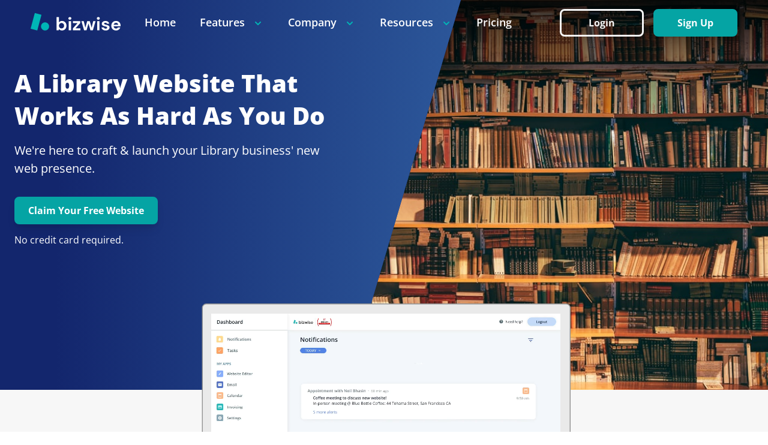

--- FILE ---
content_type: text/html
request_url: https://bizwise.com/website/community-organization-and-education/library/
body_size: 212776
content:
<!DOCTYPE html><html lang="en"><head><meta charSet="utf-8"/><meta http-equiv="x-ua-compatible" content="ie=edge"/><meta name="viewport" content="width=device-width, initial-scale=1, shrink-to-fit=no"/><meta name="generator" content="Gatsby 4.24.4"/><meta data-react-helmet="true" name="description" content="Bizwise helps bring Library businesses online with a modern website design, hosting, SEO, SSL, and tools including email, invoicing, booking, and more."/><meta data-react-helmet="true" property="og:title" content="🏢 Library Website Design &amp; Software - Bizwise"/><meta data-react-helmet="true" property="og:description" content="Bizwise helps bring Library businesses online with a modern website design, hosting, SEO, SSL, and tools including email, invoicing, booking, and more."/><meta data-react-helmet="true" property="og:type" content="website"/><meta data-react-helmet="true" name="twitter:card" content="summary"/><meta data-react-helmet="true" name="twitter:title" content="🏢 Library Website Design &amp; Software - Bizwise"/><meta data-react-helmet="true" name="twitter:description" content="Bizwise helps bring Library businesses online with a modern website design, hosting, SEO, SSL, and tools including email, invoicing, booking, and more."/><style data-href="/styles.d2c7a037e80126b698f8.css" data-identity="gatsby-global-css">@font-face{font-display:swap;font-family:Open Sans;font-style:normal;font-weight:300;src:url(/static/open-sans-cyrillic-ext-300-normal-49b3ba801b58b1e9e06198277fe55062.woff2) format("woff2"),url(/static/open-sans-all-300-normal-f30c0c533925ccdc2ca4eb1a7e378805.woff) format("woff");unicode-range:u+0460-052f,u+1c80-1c88,u+20b4,u+2de0-2dff,u+a640-a69f,u+fe2e-fe2f}@font-face{font-display:swap;font-family:Open Sans;font-style:normal;font-weight:300;src:url(/static/open-sans-cyrillic-300-normal-15860c18e364c1f6188138ea58f63207.woff2) format("woff2"),url(/static/open-sans-all-300-normal-f30c0c533925ccdc2ca4eb1a7e378805.woff) format("woff");unicode-range:u+0400-045f,u+0490-0491,u+04b0-04b1,u+2116}@font-face{font-display:swap;font-family:Open Sans;font-style:normal;font-weight:300;src:url([data-uri]) format("woff2"),url(/static/open-sans-all-300-normal-f30c0c533925ccdc2ca4eb1a7e378805.woff) format("woff");unicode-range:u+1f??}@font-face{font-display:swap;font-family:Open Sans;font-style:normal;font-weight:300;src:url([data-uri]) format("woff2"),url(/static/open-sans-all-300-normal-f30c0c533925ccdc2ca4eb1a7e378805.woff) format("woff");unicode-range:u+0370-03ff}@font-face{font-display:swap;font-family:Open Sans;font-style:normal;font-weight:300;src:url([data-uri]) format("woff2"),url(/static/open-sans-all-300-normal-f30c0c533925ccdc2ca4eb1a7e378805.woff) format("woff");unicode-range:u+0590-05ff,u+20aa,u+25cc,u+fb1d-fb4f}@font-face{font-display:swap;font-family:Open Sans;font-style:normal;font-weight:300;src:url([data-uri]) format("woff2"),url(/static/open-sans-all-300-normal-f30c0c533925ccdc2ca4eb1a7e378805.woff) format("woff");unicode-range:u+0102-0103,u+0110-0111,u+0128-0129,u+0168-0169,u+01a0-01a1,u+01af-01b0,u+1ea0-1ef9,u+20ab}@font-face{font-display:swap;font-family:Open Sans;font-style:normal;font-weight:300;src:url(/static/open-sans-latin-ext-300-normal-3fbffb35583471c259781ffc8aaf71e7.woff2) format("woff2"),url(/static/open-sans-all-300-normal-f30c0c533925ccdc2ca4eb1a7e378805.woff) format("woff");unicode-range:u+0100-024f,u+0259,u+1e??,u+2020,u+20a0-20ab,u+20ad-20cf,u+2113,u+2c60-2c7f,u+a720-a7ff}@font-face{font-display:swap;font-family:Open Sans;font-style:normal;font-weight:300;src:url(/static/open-sans-latin-300-normal-c4d56a65291faa29cd8d1fc3180711be.woff2) format("woff2"),url(/static/open-sans-all-300-normal-f30c0c533925ccdc2ca4eb1a7e378805.woff) format("woff");unicode-range:u+00??,u+0131,u+0152-0153,u+02bb-02bc,u+02c6,u+02da,u+02dc,u+2000-206f,u+2074,u+20ac,u+2122,u+2191,u+2193,u+2212,u+2215,u+feff,u+fffd}@font-face{font-display:swap;font-family:Open Sans;font-style:normal;font-weight:400;src:url(/static/open-sans-cyrillic-ext-400-normal-432abaf385d938750963d74176d9f862.woff2) format("woff2"),url(/static/open-sans-all-400-normal-fd1a30188fbba33c197111853f7de9ab.woff) format("woff");unicode-range:u+0460-052f,u+1c80-1c88,u+20b4,u+2de0-2dff,u+a640-a69f,u+fe2e-fe2f}@font-face{font-display:swap;font-family:Open Sans;font-style:normal;font-weight:400;src:url(/static/open-sans-cyrillic-400-normal-8c8b009e2308cfd366740eca4d4eafa6.woff2) format("woff2"),url(/static/open-sans-all-400-normal-fd1a30188fbba33c197111853f7de9ab.woff) format("woff");unicode-range:u+0400-045f,u+0490-0491,u+04b0-04b1,u+2116}@font-face{font-display:swap;font-family:Open Sans;font-style:normal;font-weight:400;src:url([data-uri]) format("woff2"),url(/static/open-sans-all-400-normal-fd1a30188fbba33c197111853f7de9ab.woff) format("woff");unicode-range:u+1f??}@font-face{font-display:swap;font-family:Open Sans;font-style:normal;font-weight:400;src:url([data-uri]) format("woff2"),url(/static/open-sans-all-400-normal-fd1a30188fbba33c197111853f7de9ab.woff) format("woff");unicode-range:u+0370-03ff}@font-face{font-display:swap;font-family:Open Sans;font-style:normal;font-weight:400;src:url([data-uri]) format("woff2"),url(/static/open-sans-all-400-normal-fd1a30188fbba33c197111853f7de9ab.woff) format("woff");unicode-range:u+0590-05ff,u+20aa,u+25cc,u+fb1d-fb4f}@font-face{font-display:swap;font-family:Open Sans;font-style:normal;font-weight:400;src:url([data-uri]) format("woff2"),url(/static/open-sans-all-400-normal-fd1a30188fbba33c197111853f7de9ab.woff) format("woff");unicode-range:u+0102-0103,u+0110-0111,u+0128-0129,u+0168-0169,u+01a0-01a1,u+01af-01b0,u+1ea0-1ef9,u+20ab}@font-face{font-display:swap;font-family:Open Sans;font-style:normal;font-weight:400;src:url(/static/open-sans-latin-ext-400-normal-0950a0dbc206706736db7e470e257e77.woff2) format("woff2"),url(/static/open-sans-all-400-normal-fd1a30188fbba33c197111853f7de9ab.woff) format("woff");unicode-range:u+0100-024f,u+0259,u+1e??,u+2020,u+20a0-20ab,u+20ad-20cf,u+2113,u+2c60-2c7f,u+a720-a7ff}@font-face{font-display:swap;font-family:Open Sans;font-style:normal;font-weight:400;src:url(/static/open-sans-latin-400-normal-a2d02404d087c7c068d4266172a0933d.woff2) format("woff2"),url(/static/open-sans-all-400-normal-fd1a30188fbba33c197111853f7de9ab.woff) format("woff");unicode-range:u+00??,u+0131,u+0152-0153,u+02bb-02bc,u+02c6,u+02da,u+02dc,u+2000-206f,u+2074,u+20ac,u+2122,u+2191,u+2193,u+2212,u+2215,u+feff,u+fffd}@font-face{font-display:swap;font-family:Open Sans;font-style:normal;font-weight:600;src:url(/static/open-sans-cyrillic-ext-600-normal-809cc0b27332d472d16e9a52c37b3ada.woff2) format("woff2"),url(/static/open-sans-all-600-normal-3c307d7857602d8ab49dd0e40d29d6d0.woff) format("woff");unicode-range:u+0460-052f,u+1c80-1c88,u+20b4,u+2de0-2dff,u+a640-a69f,u+fe2e-fe2f}@font-face{font-display:swap;font-family:Open Sans;font-style:normal;font-weight:600;src:url(/static/open-sans-cyrillic-600-normal-01c4890f27c6469c81a8b5a210acec60.woff2) format("woff2"),url(/static/open-sans-all-600-normal-3c307d7857602d8ab49dd0e40d29d6d0.woff) format("woff");unicode-range:u+0400-045f,u+0490-0491,u+04b0-04b1,u+2116}@font-face{font-display:swap;font-family:Open Sans;font-style:normal;font-weight:600;src:url([data-uri]) format("woff2"),url(/static/open-sans-all-600-normal-3c307d7857602d8ab49dd0e40d29d6d0.woff) format("woff");unicode-range:u+1f??}@font-face{font-display:swap;font-family:Open Sans;font-style:normal;font-weight:600;src:url([data-uri]) format("woff2"),url(/static/open-sans-all-600-normal-3c307d7857602d8ab49dd0e40d29d6d0.woff) format("woff");unicode-range:u+0370-03ff}@font-face{font-display:swap;font-family:Open Sans;font-style:normal;font-weight:600;src:url([data-uri]) format("woff2"),url(/static/open-sans-all-600-normal-3c307d7857602d8ab49dd0e40d29d6d0.woff) format("woff");unicode-range:u+0590-05ff,u+20aa,u+25cc,u+fb1d-fb4f}@font-face{font-display:swap;font-family:Open Sans;font-style:normal;font-weight:600;src:url([data-uri]) format("woff2"),url(/static/open-sans-all-600-normal-3c307d7857602d8ab49dd0e40d29d6d0.woff) format("woff");unicode-range:u+0102-0103,u+0110-0111,u+0128-0129,u+0168-0169,u+01a0-01a1,u+01af-01b0,u+1ea0-1ef9,u+20ab}@font-face{font-display:swap;font-family:Open Sans;font-style:normal;font-weight:600;src:url(/static/open-sans-latin-ext-600-normal-64747c633322cd7d25afb1585fdcabba.woff2) format("woff2"),url(/static/open-sans-all-600-normal-3c307d7857602d8ab49dd0e40d29d6d0.woff) format("woff");unicode-range:u+0100-024f,u+0259,u+1e??,u+2020,u+20a0-20ab,u+20ad-20cf,u+2113,u+2c60-2c7f,u+a720-a7ff}@font-face{font-display:swap;font-family:Open Sans;font-style:normal;font-weight:600;src:url(/static/open-sans-latin-600-normal-87da65d8301dc2218555c9c0a9bb3f49.woff2) format("woff2"),url(/static/open-sans-all-600-normal-3c307d7857602d8ab49dd0e40d29d6d0.woff) format("woff");unicode-range:u+00??,u+0131,u+0152-0153,u+02bb-02bc,u+02c6,u+02da,u+02dc,u+2000-206f,u+2074,u+20ac,u+2122,u+2191,u+2193,u+2212,u+2215,u+feff,u+fffd}@font-face{font-display:swap;font-family:Open Sans;font-style:normal;font-weight:500;src:url(/static/open-sans-cyrillic-ext-500-normal-eda54eee9ac57314a1ddd84fad8a2e56.woff2) format("woff2"),url(/static/open-sans-all-500-normal-d623a4eb9a4d1227f613d3b15390719d.woff) format("woff");unicode-range:u+0460-052f,u+1c80-1c88,u+20b4,u+2de0-2dff,u+a640-a69f,u+fe2e-fe2f}@font-face{font-display:swap;font-family:Open Sans;font-style:normal;font-weight:500;src:url(/static/open-sans-cyrillic-500-normal-dc6dbad318727771e98bfe723db186d2.woff2) format("woff2"),url(/static/open-sans-all-500-normal-d623a4eb9a4d1227f613d3b15390719d.woff) format("woff");unicode-range:u+0400-045f,u+0490-0491,u+04b0-04b1,u+2116}@font-face{font-display:swap;font-family:Open Sans;font-style:normal;font-weight:500;src:url([data-uri]) format("woff2"),url(/static/open-sans-all-500-normal-d623a4eb9a4d1227f613d3b15390719d.woff) format("woff");unicode-range:u+1f??}@font-face{font-display:swap;font-family:Open Sans;font-style:normal;font-weight:500;src:url([data-uri]) format("woff2"),url(/static/open-sans-all-500-normal-d623a4eb9a4d1227f613d3b15390719d.woff) format("woff");unicode-range:u+0370-03ff}@font-face{font-display:swap;font-family:Open Sans;font-style:normal;font-weight:500;src:url([data-uri]) format("woff2"),url(/static/open-sans-all-500-normal-d623a4eb9a4d1227f613d3b15390719d.woff) format("woff");unicode-range:u+0590-05ff,u+20aa,u+25cc,u+fb1d-fb4f}@font-face{font-display:swap;font-family:Open Sans;font-style:normal;font-weight:500;src:url([data-uri]) format("woff2"),url(/static/open-sans-all-500-normal-d623a4eb9a4d1227f613d3b15390719d.woff) format("woff");unicode-range:u+0102-0103,u+0110-0111,u+0128-0129,u+0168-0169,u+01a0-01a1,u+01af-01b0,u+1ea0-1ef9,u+20ab}@font-face{font-display:swap;font-family:Open Sans;font-style:normal;font-weight:500;src:url(/static/open-sans-latin-ext-500-normal-71ee96df171c7eef6f84fffb0ff6d53b.woff2) format("woff2"),url(/static/open-sans-all-500-normal-d623a4eb9a4d1227f613d3b15390719d.woff) format("woff");unicode-range:u+0100-024f,u+0259,u+1e??,u+2020,u+20a0-20ab,u+20ad-20cf,u+2113,u+2c60-2c7f,u+a720-a7ff}@font-face{font-display:swap;font-family:Open Sans;font-style:normal;font-weight:500;src:url(/static/open-sans-latin-500-normal-2c96d29d1ea67e7362389a1d2bf5b50e.woff2) format("woff2"),url(/static/open-sans-all-500-normal-d623a4eb9a4d1227f613d3b15390719d.woff) format("woff");unicode-range:u+00??,u+0131,u+0152-0153,u+02bb-02bc,u+02c6,u+02da,u+02dc,u+2000-206f,u+2074,u+20ac,u+2122,u+2191,u+2193,u+2212,u+2215,u+feff,u+fffd}@font-face{font-display:swap;font-family:Open Sans;font-style:normal;font-weight:700;src:url(/static/open-sans-cyrillic-ext-700-normal-3c59ade8b77934a45b30d8f4b6a83495.woff2) format("woff2"),url(/static/open-sans-all-700-normal-3499b9716301bd3c513c34b7c1e26c32.woff) format("woff");unicode-range:u+0460-052f,u+1c80-1c88,u+20b4,u+2de0-2dff,u+a640-a69f,u+fe2e-fe2f}@font-face{font-display:swap;font-family:Open Sans;font-style:normal;font-weight:700;src:url([data-uri]) format("woff2"),url(/static/open-sans-all-700-normal-3499b9716301bd3c513c34b7c1e26c32.woff) format("woff");unicode-range:u+0400-045f,u+0490-0491,u+04b0-04b1,u+2116}@font-face{font-display:swap;font-family:Open Sans;font-style:normal;font-weight:700;src:url([data-uri]) format("woff2"),url(/static/open-sans-all-700-normal-3499b9716301bd3c513c34b7c1e26c32.woff) format("woff");unicode-range:u+1f??}@font-face{font-display:swap;font-family:Open Sans;font-style:normal;font-weight:700;src:url([data-uri]) format("woff2"),url(/static/open-sans-all-700-normal-3499b9716301bd3c513c34b7c1e26c32.woff) format("woff");unicode-range:u+0370-03ff}@font-face{font-display:swap;font-family:Open Sans;font-style:normal;font-weight:700;src:url([data-uri]) format("woff2"),url(/static/open-sans-all-700-normal-3499b9716301bd3c513c34b7c1e26c32.woff) format("woff");unicode-range:u+0590-05ff,u+20aa,u+25cc,u+fb1d-fb4f}@font-face{font-display:swap;font-family:Open Sans;font-style:normal;font-weight:700;src:url([data-uri]) format("woff2"),url(/static/open-sans-all-700-normal-3499b9716301bd3c513c34b7c1e26c32.woff) format("woff");unicode-range:u+0102-0103,u+0110-0111,u+0128-0129,u+0168-0169,u+01a0-01a1,u+01af-01b0,u+1ea0-1ef9,u+20ab}@font-face{font-display:swap;font-family:Open Sans;font-style:normal;font-weight:700;src:url(/static/open-sans-latin-ext-700-normal-45e8e1ac313ddc44a97304a523fcd9a8.woff2) format("woff2"),url(/static/open-sans-all-700-normal-3499b9716301bd3c513c34b7c1e26c32.woff) format("woff");unicode-range:u+0100-024f,u+0259,u+1e??,u+2020,u+20a0-20ab,u+20ad-20cf,u+2113,u+2c60-2c7f,u+a720-a7ff}@font-face{font-display:swap;font-family:Open Sans;font-style:normal;font-weight:700;src:url(/static/open-sans-latin-700-normal-166dc5efb248e57520964b354e0b38bb.woff2) format("woff2"),url(/static/open-sans-all-700-normal-3499b9716301bd3c513c34b7c1e26c32.woff) format("woff");unicode-range:u+00??,u+0131,u+0152-0153,u+02bb-02bc,u+02c6,u+02da,u+02dc,u+2000-206f,u+2074,u+20ac,u+2122,u+2191,u+2193,u+2212,u+2215,u+feff,u+fffd}@font-face{font-display:swap;font-family:Open Sans;font-style:normal;font-weight:800;src:url(/static/open-sans-cyrillic-ext-800-normal-c29437db6cebf1730d67cf74635708e9.woff2) format("woff2"),url(/static/open-sans-all-800-normal-becca065c2d31cce807262a49e3b35d9.woff) format("woff");unicode-range:u+0460-052f,u+1c80-1c88,u+20b4,u+2de0-2dff,u+a640-a69f,u+fe2e-fe2f}@font-face{font-display:swap;font-family:Open Sans;font-style:normal;font-weight:800;src:url([data-uri]) format("woff2"),url(/static/open-sans-all-800-normal-becca065c2d31cce807262a49e3b35d9.woff) format("woff");unicode-range:u+0400-045f,u+0490-0491,u+04b0-04b1,u+2116}@font-face{font-display:swap;font-family:Open Sans;font-style:normal;font-weight:800;src:url([data-uri]) format("woff2"),url(/static/open-sans-all-800-normal-becca065c2d31cce807262a49e3b35d9.woff) format("woff");unicode-range:u+1f??}@font-face{font-display:swap;font-family:Open Sans;font-style:normal;font-weight:800;src:url([data-uri]) format("woff2"),url(/static/open-sans-all-800-normal-becca065c2d31cce807262a49e3b35d9.woff) format("woff");unicode-range:u+0370-03ff}@font-face{font-display:swap;font-family:Open Sans;font-style:normal;font-weight:800;src:url([data-uri]) format("woff2"),url(/static/open-sans-all-800-normal-becca065c2d31cce807262a49e3b35d9.woff) format("woff");unicode-range:u+0590-05ff,u+20aa,u+25cc,u+fb1d-fb4f}@font-face{font-display:swap;font-family:Open Sans;font-style:normal;font-weight:800;src:url([data-uri]) format("woff2"),url(/static/open-sans-all-800-normal-becca065c2d31cce807262a49e3b35d9.woff) format("woff");unicode-range:u+0102-0103,u+0110-0111,u+0128-0129,u+0168-0169,u+01a0-01a1,u+01af-01b0,u+1ea0-1ef9,u+20ab}@font-face{font-display:swap;font-family:Open Sans;font-style:normal;font-weight:800;src:url(/static/open-sans-latin-ext-800-normal-84e4b225288df75c70da31e6bc10e95c.woff2) format("woff2"),url(/static/open-sans-all-800-normal-becca065c2d31cce807262a49e3b35d9.woff) format("woff");unicode-range:u+0100-024f,u+0259,u+1e??,u+2020,u+20a0-20ab,u+20ad-20cf,u+2113,u+2c60-2c7f,u+a720-a7ff}@font-face{font-display:swap;font-family:Open Sans;font-style:normal;font-weight:800;src:url(/static/open-sans-latin-800-normal-7d3e609633bf25c3f8a2fadef746fb9f.woff2) format("woff2"),url(/static/open-sans-all-800-normal-becca065c2d31cce807262a49e3b35d9.woff) format("woff");unicode-range:u+00??,u+0131,u+0152-0153,u+02bb-02bc,u+02c6,u+02da,u+02dc,u+2000-206f,u+2074,u+20ac,u+2122,u+2191,u+2193,u+2212,u+2215,u+feff,u+fffd}body{font-family:Open Sans,Helvetica}.intercom-lightweight-app-launcher{display:none}

/*! tailwindcss v2.2.19 | MIT License | https://tailwindcss.com */

/*! modern-normalize v1.1.0 | MIT License | https://github.com/sindresorhus/modern-normalize */html{-webkit-text-size-adjust:100%;line-height:1.15;-moz-tab-size:4;-o-tab-size:4;tab-size:4}body{font-family:system-ui,-apple-system,Segoe UI,Roboto,Helvetica,Arial,sans-serif,Apple Color Emoji,Segoe UI Emoji;margin:0}hr{color:inherit;height:0}abbr[title]{-webkit-text-decoration:underline dotted;text-decoration:underline dotted}b,strong{font-weight:bolder}code,kbd,pre,samp{font-family:ui-monospace,SFMono-Regular,Consolas,Liberation Mono,Menlo,monospace;font-size:1em}small{font-size:80%}sub,sup{font-size:75%;line-height:0;position:relative;vertical-align:baseline}sub{bottom:-.25em}sup{top:-.5em}table{border-color:inherit;text-indent:0}button,input,optgroup,select,textarea{font-family:inherit;font-size:100%;line-height:1.15;margin:0}button,select{text-transform:none}[type=button],[type=reset],[type=submit],button{-webkit-appearance:button}::-moz-focus-inner{border-style:none;padding:0}:-moz-focusring{outline:1px dotted ButtonText}:-moz-ui-invalid{box-shadow:none}legend{padding:0}progress{vertical-align:baseline}::-webkit-inner-spin-button,::-webkit-outer-spin-button{height:auto}[type=search]{-webkit-appearance:textfield;outline-offset:-2px}::-webkit-search-decoration{-webkit-appearance:none}::-webkit-file-upload-button{-webkit-appearance:button;font:inherit}summary{display:list-item}blockquote,dd,dl,figure,h1,h2,h3,h4,h5,h6,hr,p,pre{margin:0}button{background-color:transparent;background-image:none}fieldset,ol,ul{margin:0;padding:0}ol,ul{list-style:none}html{font-family:ui-sans-serif,system-ui,-apple-system,BlinkMacSystemFont,Segoe UI,Roboto,Helvetica Neue,Arial,Noto Sans,sans-serif,Apple Color Emoji,Segoe UI Emoji,Segoe UI Symbol,Noto Color Emoji;line-height:1.5}body{font-family:inherit;line-height:inherit}*,:after,:before{border:0 solid;box-sizing:border-box}hr{border-top-width:1px}img{border-style:solid}textarea{resize:vertical}input::-moz-placeholder,textarea::-moz-placeholder{color:#a1a1aa;opacity:1}input::placeholder,textarea::placeholder{color:#a1a1aa;opacity:1}[role=button],button{cursor:pointer}:-moz-focusring{outline:auto}table{border-collapse:collapse}h1,h2,h3,h4,h5,h6{font-size:inherit;font-weight:inherit}a{color:inherit;text-decoration:inherit}button,input,optgroup,select,textarea{color:inherit;line-height:inherit;padding:0}code,kbd,pre,samp{font-family:ui-monospace,SFMono-Regular,Menlo,Monaco,Consolas,Liberation Mono,Courier New,monospace}audio,canvas,embed,iframe,img,object,svg,video{display:block;vertical-align:middle}img,video{height:auto;max-width:100%}[hidden]{display:none}*,:after,:before{--tw-translate-x:0;--tw-translate-y:0;--tw-rotate:0;--tw-skew-x:0;--tw-skew-y:0;--tw-scale-x:1;--tw-scale-y:1;--tw-transform:translateX(var(--tw-translate-x)) translateY(var(--tw-translate-y)) rotate(var(--tw-rotate)) skewX(var(--tw-skew-x)) skewY(var(--tw-skew-y)) scaleX(var(--tw-scale-x)) scaleY(var(--tw-scale-y));--tw-ring-offset-shadow:0 0 #0000;--tw-ring-shadow:0 0 #0000;--tw-shadow:0 0 #0000;--tw-blur:var(--tw-empty,/*!*/ /*!*/);--tw-brightness:var(--tw-empty,/*!*/ /*!*/);--tw-contrast:var(--tw-empty,/*!*/ /*!*/);--tw-grayscale:var(--tw-empty,/*!*/ /*!*/);--tw-hue-rotate:var(--tw-empty,/*!*/ /*!*/);--tw-invert:var(--tw-empty,/*!*/ /*!*/);--tw-saturate:var(--tw-empty,/*!*/ /*!*/);--tw-sepia:var(--tw-empty,/*!*/ /*!*/);--tw-drop-shadow:var(--tw-empty,/*!*/ /*!*/);--tw-filter:var(--tw-blur) var(--tw-brightness) var(--tw-contrast) var(--tw-grayscale) var(--tw-hue-rotate) var(--tw-invert) var(--tw-saturate) var(--tw-sepia) var(--tw-drop-shadow);border-color:currentColor}.container{width:100%}@media (min-width:0px){.container{max-width:0}}@media (min-width:600px){.container{max-width:600px}}@media (min-width:900px){.container{max-width:900px}}@media (min-width:959px){.container{max-width:959px}}@media (min-width:1050px){.container{max-width:1050px}}@media (min-width:1200px){.container{max-width:1200px}}@media (min-width:1536px){.container{max-width:1536px}}.visible{visibility:visible}.\!visible{visibility:visible!important}.fixed{position:fixed}.absolute{position:absolute}.relative{position:relative}.sticky{position:sticky}.inset-y-0{bottom:0;top:0}.right-0{right:0}.top-0{top:0}.left-0{left:0}.order-1{order:1}.order-2{order:2}.col-span-10{grid-column:span 10/span 10}.mx-auto{margin-left:auto;margin-right:auto}.my-7{margin-bottom:1.75rem;margin-top:1.75rem}.my-10{margin-bottom:2.5rem;margin-top:2.5rem}.mx-8{margin-left:2rem;margin-right:2rem}.my-2{margin-bottom:.5rem;margin-top:.5rem}.my-4{margin-bottom:1rem;margin-top:1rem}.mx-0{margin-left:0;margin-right:0}.mb-2{margin-bottom:.5rem}.mb-3{margin-bottom:.75rem}.mr-4{margin-right:1rem}.mb-6{margin-bottom:1.5rem}.mt-6{margin-top:1.5rem}.mb-32{margin-bottom:8rem}.mt-2{margin-top:.5rem}.mt-1{margin-top:.25rem}.mr-\[5px\]{margin-right:5px}.ml-\[3px\]{margin-left:3px}.ml-auto{margin-left:auto}.mt-10{margin-top:2.5rem}.mt-0{margin-top:0}.mt-4{margin-top:1rem}.mb-8{margin-bottom:2rem}.mt-8{margin-top:2rem}.mt-3{margin-top:.75rem}.mb-4{margin-bottom:1rem}.mr-auto{margin-right:auto}.mb-5{margin-bottom:1.25rem}.mb-10{margin-bottom:2.5rem}.mb-7{margin-bottom:1.75rem}.ml-0{margin-left:0}.mt-5{margin-top:1.25rem}.mr-0\.5{margin-right:.125rem}.mr-0{margin-right:0}.block{display:block}.inline-block{display:inline-block}.flex{display:flex}.inline-flex{display:inline-flex}.table{display:table}.grid{display:grid}.hidden{display:none}.h-6{height:1.5rem}.h-\[1\.25rem\]{height:1.25rem}.h-\[1rem\]{height:1rem}.h-full{height:100%}.h-3{height:.75rem}.h-\[50px\]{height:50px}.h-\[84px\]{height:84px}.h-\[24px\]{height:24px}.w-6{width:1.5rem}.w-full{width:100%}.w-\[80\%\]{width:80%}.w-\[200px\]{width:200px}.w-\[1\.25rem\]{width:1.25rem}.w-\[1rem\]{width:1rem}.w-3{width:.75rem}.w-\[50px\]{width:50px}.w-\[84px\]{width:84px}.w-\[400px\]{width:400px}.w-\[24px\]{width:24px}.min-w-full{min-width:100%}.min-w-\[40px\]{min-width:40px}.min-w-\[55px\]{min-width:55px}.max-w-full{max-width:100%}.max-w-3xl{max-width:48rem}.flex-1{flex:1 1 0%}.flex-shrink-0{flex-shrink:0}.flex-grow{flex-grow:1}.transform{transform:var(--tw-transform)}@keyframes pulse{50%{opacity:.5}}.animate-pulse{animation:pulse 2s cubic-bezier(.4,0,.6,1) infinite}.grid-cols-3{grid-template-columns:repeat(3,minmax(0,1fr))}.grid-cols-1{grid-template-columns:repeat(1,minmax(0,1fr))}.grid-cols-10{grid-template-columns:repeat(10,minmax(0,1fr))}.grid-cols-2{grid-template-columns:repeat(2,minmax(0,1fr))}.flex-row{flex-direction:row}.flex-col{flex-direction:column}.items-start{align-items:flex-start}.items-end{align-items:flex-end}.items-center{align-items:center}.items-stretch{align-items:stretch}.justify-start{justify-content:flex-start}.justify-center{justify-content:center}.justify-items-center{justify-items:center}.gap-2{gap:.5rem}.gap-10{gap:2.5rem}.gap-4{gap:1rem}.gap-y-6{row-gap:1.5rem}.gap-y-8{row-gap:2rem}.gap-x-8{-moz-column-gap:2rem;column-gap:2rem}.gap-y-5{row-gap:1.25rem}.gap-x-10{-moz-column-gap:2.5rem;column-gap:2.5rem}.gap-y-10{row-gap:2.5rem}.gap-x-6{-moz-column-gap:1.5rem;column-gap:1.5rem}.space-y-4>:not([hidden])~:not([hidden]){--tw-space-y-reverse:0;margin-bottom:calc(1rem*var(--tw-space-y-reverse));margin-top:calc(1rem*(1 - var(--tw-space-y-reverse)))}.self-end{align-self:flex-end}.justify-self-center{justify-self:center}.overflow-hidden{overflow:hidden}.rounded{border-radius:.25rem}.rounded-full{border-radius:9999px}.rounded-md{border-radius:.375rem}.rounded-lg{border-radius:.5rem}.rounded-\[50\%\]{border-radius:50%}.rounded-\[20px\]{border-radius:20px}.rounded-t-\[20px\]{border-top-left-radius:20px;border-top-right-radius:20px}.border{border-width:1px}.border-b{border-bottom-width:1px}.border-dashed{border-style:dashed}.border-error{--tw-border-opacity:1;border-color:rgba(154,0,0,var(--tw-border-opacity))}.border-teal{--tw-border-opacity:1;border-color:rgba(0,182,182,var(--tw-border-opacity))}.border-gray-outline{--tw-border-opacity:1;border-color:rgba(185,185,185,var(--tw-border-opacity))}.border-blue{--tw-border-opacity:1;border-color:rgba(19,41,107,var(--tw-border-opacity))}.bg-error-background{--tw-bg-opacity:1;background-color:rgba(255,241,241,var(--tw-bg-opacity))}.bg-orange{--tw-bg-opacity:1;background-color:rgba(253,161,77,var(--tw-bg-opacity))}.bg-gray-skeleton{--tw-bg-opacity:1;background-color:rgba(209,213,219,var(--tw-bg-opacity))}.bg-white{--tw-bg-opacity:1;background-color:rgba(255,255,255,var(--tw-bg-opacity))}.bg-teal{--tw-bg-opacity:1;background-color:rgba(0,182,182,var(--tw-bg-opacity))}.bg-blue{--tw-bg-opacity:1;background-color:rgba(19,41,107,var(--tw-bg-opacity))}.bg-teal-background{--tw-bg-opacity:1;background-color:rgba(235,246,246,var(--tw-bg-opacity))}.object-cover{-o-object-fit:cover;object-fit:cover}.p-6{padding:1.5rem}.p-0{padding:0}.p-3{padding:.75rem}.px-4{padding-left:1rem;padding-right:1rem}.py-3{padding-bottom:.75rem;padding-top:.75rem}.py-2{padding-bottom:.5rem;padding-top:.5rem}.py-12{padding-bottom:3rem;padding-top:3rem}.px-12{padding-left:3rem;padding-right:3rem}.px-5{padding-left:1.25rem;padding-right:1.25rem}.px-2{padding-left:.5rem;padding-right:.5rem}.px-\[1\.25rem\]{padding-left:1.25rem;padding-right:1.25rem}.py-\[0\.9rem\]{padding-bottom:.9rem;padding-top:.9rem}.px-10{padding-left:2.5rem;padding-right:2.5rem}.py-8{padding-bottom:2rem;padding-top:2rem}.px-8{padding-left:2rem;padding-right:2rem}.px-6{padding-left:1.5rem;padding-right:1.5rem}.pr-2{padding-right:.5rem}.pr-\[2\.75rem\]{padding-right:2.75rem}.pr-\[1rem\]{padding-right:1rem}.pb-4{padding-bottom:1rem}.pt-8{padding-top:2rem}.pb-14{padding-bottom:3.5rem}.text-left{text-align:left}.text-center{text-align:center}.font-bold{font-weight:700}.font-semibold{font-weight:600}.font-normal{font-weight:400}.uppercase{text-transform:uppercase}.capitalize{text-transform:capitalize}.italic{font-style:italic}.text-error{--tw-text-opacity:1;color:rgba(154,0,0,var(--tw-text-opacity))}.text-blue{--tw-text-opacity:1;color:rgba(19,41,107,var(--tw-text-opacity))}.text-white{--tw-text-opacity:1;color:rgba(255,255,255,var(--tw-text-opacity))}.text-teal{--tw-text-opacity:1;color:rgba(0,182,182,var(--tw-text-opacity))}.underline{text-decoration:underline}.shadow-lg{--tw-shadow:0 10px 15px -3px rgba(0,0,0,.1),0 4px 6px -2px rgba(0,0,0,.05)}.shadow-lg,.shadow-sm{box-shadow:var(--tw-ring-offset-shadow,0 0 #0000),var(--tw-ring-shadow,0 0 #0000),var(--tw-shadow)}.shadow-sm{--tw-shadow:0 1px 2px 0 rgba(0,0,0,.05)}.shadow{--tw-shadow:0 1px 3px 0 rgba(0,0,0,.1),0 1px 2px 0 rgba(0,0,0,.06);box-shadow:var(--tw-ring-offset-shadow,0 0 #0000),var(--tw-ring-shadow,0 0 #0000),var(--tw-shadow)}.outline-none{outline:2px solid transparent;outline-offset:2px}.blur{--tw-blur:blur(8px)}.blur,.drop-shadow{filter:var(--tw-filter)}.drop-shadow{--tw-drop-shadow:drop-shadow(0 1px 2px rgba(0,0,0,.1)) drop-shadow(0 1px 1px rgba(0,0,0,.06))}.filter{filter:var(--tw-filter)}.transition{transition-duration:.15s;transition-property:background-color,border-color,color,fill,stroke,opacity,box-shadow,transform,filter,-webkit-backdrop-filter;transition-property:background-color,border-color,color,fill,stroke,opacity,box-shadow,transform,filter,backdrop-filter;transition-property:background-color,border-color,color,fill,stroke,opacity,box-shadow,transform,filter,backdrop-filter,-webkit-backdrop-filter;transition-timing-function:cubic-bezier(.4,0,.2,1)}.ease-in-out{transition-timing-function:cubic-bezier(.4,0,.2,1)}.hover\:text-blue-hover:hover{--tw-text-opacity:1;color:rgba(66,130,255,var(--tw-text-opacity))}.hover\:text-teal-hover:hover{--tw-text-opacity:1;color:rgba(4,129,129,var(--tw-text-opacity))}.hover\:underline:hover{text-decoration:underline}.focus\:border-2:focus{border-width:2px}.focus\:border-teal:focus{--tw-border-opacity:1;border-color:rgba(0,182,182,var(--tw-border-opacity))}.focus\:border-error:focus{--tw-border-opacity:1;border-color:rgba(154,0,0,var(--tw-border-opacity))}.focus\:px-\[calc\(1\.25rem-1px\)\]:focus{padding-left:calc(1.25rem - 1px);padding-right:calc(1.25rem - 1px)}.focus\:py-\[calc\(0\.9rem-1px\)\]:focus{padding-bottom:calc(.9rem - 1px);padding-top:calc(.9rem - 1px)}.focus\:pr-\[calc\(2\.75rem-1px\)\]:focus{padding-right:calc(2.75rem - 1px)}.focus\:outline-none:focus{outline:2px solid transparent;outline-offset:2px}@media (min-width:600px){.sm\:order-1{order:1}.sm\:col-span-2{grid-column:span 2/span 2}.sm\:col-span-4{grid-column:span 4/span 4}.sm\:col-span-6{grid-column:span 6/span 6}.sm\:mx-0{margin-left:0;margin-right:0}.sm\:ml-auto{margin-left:auto}.sm\:w-5{width:1.25rem}.sm\:w-auto{width:auto}.sm\:grid-cols-2{grid-template-columns:repeat(2,minmax(0,1fr))}.sm\:gap-x-8{-moz-column-gap:2rem;column-gap:2rem}.sm\:p-8{padding:2rem}.sm\:px-20{padding-left:5rem;padding-right:5rem}.sm\:px-8{padding-left:2rem;padding-right:2rem}.sm\:px-16{padding-left:4rem;padding-right:4rem}.sm\:py-14{padding-bottom:3.5rem;padding-top:3.5rem}.sm\:py-12{padding-bottom:3rem;padding-top:3rem}.sm\:py-10{padding-bottom:2.5rem;padding-top:2.5rem}.sm\:pt-14{padding-top:3.5rem}.sm\:text-left{text-align:left}}@media (min-width:900px){.md\:order-1{order:1}.md\:order-2{order:2}.md\:col-span-5{grid-column:span 5/span 5}.md\:mx-auto{margin-left:auto;margin-right:auto}.md\:my-6{margin-bottom:1.5rem;margin-top:1.5rem}.md\:mt-10{margin-top:2.5rem}.md\:mr-0{margin-right:0}.md\:mb-6{margin-bottom:1.5rem}.md\:mt-6{margin-top:1.5rem}.md\:mt-2{margin-top:.5rem}.md\:ml-\[58px\]{margin-left:58px}.md\:mb-4{margin-bottom:1rem}.md\:block{display:block}.md\:flex{display:flex}.md\:hidden{display:none}.md\:w-3\/4{width:75%}.md\:w-auto{width:auto}.md\:grid-cols-3{grid-template-columns:repeat(3,minmax(0,1fr))}.md\:grid-cols-2{grid-template-columns:repeat(2,minmax(0,1fr))}.md\:flex-col{flex-direction:column}.md\:items-center{align-items:center}.md\:justify-end{justify-content:flex-end}.md\:gap-12{gap:3rem}.md\:gap-20{gap:5rem}.md\:gap-y-0{row-gap:0}.md\:justify-self-start{justify-self:start}.md\:px-0{padding-left:0;padding-right:0}.md\:text-left{text-align:left}.md\:text-center{text-align:center}}@media (min-width:1050px){.mdlg\:px-5{padding-left:1.25rem;padding-right:1.25rem}}@media (min-width:959px){.desktop\:mt-7{margin-top:1.75rem}.desktop\:mb-8{margin-bottom:2rem}.desktop\:mb-7{margin-bottom:1.75rem}.desktop\:grid-cols-2{grid-template-columns:repeat(2,minmax(0,1fr))}.desktop\:gap-20{gap:5rem}.desktop\:gap-y-16{row-gap:4rem}}@media (min-width:1200px){.lg\:col-span-4{grid-column:span 4/span 4}.lg\:col-span-6{grid-column:span 6/span 6}.lg\:min-w-\[140px\]{min-width:140px}.lg\:grid-cols-2{grid-template-columns:repeat(2,minmax(0,1fr))}.lg\:gap-x-20{-moz-column-gap:5rem;column-gap:5rem}}@media (min-width:1536px){.xl\:gap-40{gap:10rem}.xl\:gap-x-40{-moz-column-gap:10rem;column-gap:10rem}}.carousel.carousel-slider .control-arrow,.carousel .control-arrow{background:none;border:0;cursor:pointer;filter:alpha(opacity=40);font-size:32px;opacity:.4;position:absolute;top:20px;transition:all .25s ease-in;z-index:2}.carousel .control-arrow:focus,.carousel .control-arrow:hover{filter:alpha(opacity=100);opacity:1}.carousel.carousel-slider .control-arrow:before,.carousel .control-arrow:before{border-bottom:8px solid transparent;border-top:8px solid transparent;content:"";display:inline-block;margin:0 5px}.carousel .control-disabled.control-arrow{cursor:inherit;display:none;filter:alpha(opacity=0);opacity:0}.carousel .control-prev.control-arrow{left:0}.carousel .control-prev.control-arrow:before{border-right:8px solid #fff}.carousel .control-next.control-arrow{right:0}.carousel .control-next.control-arrow:before{border-left:8px solid #fff}.carousel-root{outline:none}.carousel{position:relative;width:100%}.carousel *{box-sizing:border-box}.carousel img{display:inline-block;pointer-events:none;width:100%}.carousel .carousel{position:relative}.carousel .control-arrow{background:none;border:0;font-size:18px;margin-top:-13px;outline:0;top:50%}.carousel .thumbs-wrapper{margin:20px;overflow:hidden}.carousel .thumbs{list-style:none;position:relative;transform:translateZ(0);transition:all .15s ease-in;white-space:nowrap}.carousel .thumb{border:3px solid #fff;display:inline-block;margin-right:6px;overflow:hidden;padding:2px;transition:border .15s ease-in;white-space:nowrap}.carousel .thumb:focus{border:3px solid #ccc;outline:none}.carousel .thumb.selected,.carousel .thumb:hover{border:3px solid #333}.carousel .thumb img{vertical-align:top}.carousel.carousel-slider{margin:0;overflow:hidden;position:relative}.carousel.carousel-slider .control-arrow{bottom:0;color:#fff;font-size:26px;margin-top:0;padding:5px;top:0}.carousel.carousel-slider .control-arrow:hover{background:rgba(0,0,0,.2)}.carousel .slider-wrapper{margin:auto;overflow:hidden;transition:height .15s ease-in;width:100%}.carousel .slider-wrapper.axis-horizontal .slider{-ms-box-orient:horizontal;display:-moz-flex;display:flex}.carousel .slider-wrapper.axis-horizontal .slider .slide{flex-direction:column;flex-flow:column}.carousel .slider-wrapper.axis-vertical{-ms-box-orient:horizontal;display:-moz-flex;display:flex}.carousel .slider-wrapper.axis-vertical .slider{flex-direction:column}.carousel .slider{list-style:none;margin:0;padding:0;position:relative;width:100%}.carousel .slider.animated{transition:all .35s ease-in-out}.carousel .slide{margin:0;min-width:100%;position:relative;text-align:center}.carousel .slide img{border:0;vertical-align:top;width:100%}.carousel .slide iframe{border:0;display:inline-block;margin:0 40px 40px;width:calc(100% - 80px)}.carousel .slide .legend{background:#000;border-radius:10px;bottom:40px;color:#fff;font-size:12px;left:50%;margin-left:-45%;opacity:.25;padding:10px;position:absolute;text-align:center;transition:all .5s ease-in-out;transition:opacity .35s ease-in-out;width:90%}.carousel .control-dots{bottom:0;margin:10px 0;padding:0;position:absolute;text-align:center;width:100%;z-index:1}@media (min-width:960px){.carousel .control-dots{bottom:0}}.carousel .control-dots .dot{background:#fff;border-radius:50%;box-shadow:1px 1px 2px rgba(0,0,0,.9);cursor:pointer;display:inline-block;filter:alpha(opacity=30);height:8px;margin:0 8px;opacity:.3;transition:opacity .25s ease-in;width:8px}.carousel .control-dots .dot.selected,.carousel .control-dots .dot:hover{filter:alpha(opacity=100);opacity:1}.carousel .carousel-status{color:#fff;font-size:10px;padding:5px;position:absolute;right:0;text-shadow:1px 1px 1px rgba(0,0,0,.9);top:0}.carousel:hover .slide .legend{opacity:1}</style><script type="text/javascript" async="">(function(g,r,s,f){g.grsfSettings={campaignId: window.location.origin.match(/(webveloper.dev)|(stage.bizwise.com)|(localhost)/) ? "fkaxmd" : "8fnfny",version:"2.0.0"};s=r.getElementsByTagName("head")[0];f=r.createElement("script");f.async=1;f.src="https://app.growsurf.com/growsurf.js"+"?v="+g.grsfSettings.version;f.setAttribute("grsf-campaign", g.grsfSettings.campaignId);!g.grsfInit?s.appendChild(f):"";})(window,document);</script><script type="text/javascript" async="">!function(){var analytics=window.analytics=window.analytics||[];if(!analytics.initialize)if(analytics.invoked)window.console&&console.error&&console.error("Segment snippet included twice.");else{analytics.invoked=!0;analytics.methods=["trackSubmit","trackClick","trackLink","trackForm","pageview","identify","reset","group","track","ready","alias","debug","page","once","off","on","addSourceMiddleware","addIntegrationMiddleware","setAnonymousId","addDestinationMiddleware"];analytics.factory=function(e){return function(){var t=Array.prototype.slice.call(arguments);t.unshift(e);analytics.push(t);return analytics}};for(var e=0;e<analytics.methods.length;e++){var key=analytics.methods[e];analytics[key]=analytics.factory(key)}analytics.load=function(key,e){var t=document.createElement("script");t.type="text/javascript";t.async=!0;t.src="https://cdn.segment.com/analytics.js/v1/" + key + "/analytics.min.js";var n=document.getElementsByTagName("script")[0];n.parentNode.insertBefore(t,n);analytics._loadOptions=e};analytics._writeKey="VhIksrOTRGhOqPCRmXFJccnxM3R15Svx";;analytics.SNIPPET_VERSION="4.15.3";
          analytics.load("VhIksrOTRGhOqPCRmXFJccnxM3R15Svx");
          analytics.page();
          }}();</script><title data-react-helmet="true">🏢 Library Website Design &amp; Software - Bizwise</title><style>.gatsby-image-wrapper{position:relative;overflow:hidden}.gatsby-image-wrapper picture.object-fit-polyfill{position:static!important}.gatsby-image-wrapper img{bottom:0;height:100%;left:0;margin:0;max-width:none;padding:0;position:absolute;right:0;top:0;width:100%;object-fit:cover}.gatsby-image-wrapper [data-main-image]{opacity:0;transform:translateZ(0);transition:opacity .25s linear;will-change:opacity}.gatsby-image-wrapper-constrained{display:inline-block;vertical-align:top}</style><noscript><style>.gatsby-image-wrapper noscript [data-main-image]{opacity:1!important}.gatsby-image-wrapper [data-placeholder-image]{opacity:0!important}</style></noscript><script type="module">const e="undefined"!=typeof HTMLImageElement&&"loading"in HTMLImageElement.prototype;e&&document.body.addEventListener("load",(function(e){if(void 0===e.target.dataset.mainImage)return;if(void 0===e.target.dataset.gatsbyImageSsr)return;const t=e.target;let a=null,n=t;for(;null===a&&n;)void 0!==n.parentNode.dataset.gatsbyImageWrapper&&(a=n.parentNode),n=n.parentNode;const o=a.querySelector("[data-placeholder-image]"),r=new Image;r.src=t.currentSrc,r.decode().catch((()=>{})).then((()=>{t.style.opacity=1,o&&(o.style.opacity=0,o.style.transition="opacity 500ms linear")}))}),!0);</script><style type="text/css" id="server-side-jss">.clickable-0-2-22 {
  cursor: pointer;
  --webkitAppearance: button;
  --webkit-appearance: button;
}
.clickable-0-2-22:disabled {
  cursor: default;
}
.underline-0-2-102 {}
.marginTop-0-2-103 {
  margin-top: 1rem;
}
@media (max-width:600px) {
  .marginTop-0-2-103 {
    margin-top: 1rem;
  }
}
  .underline-d0-0-2-104 {
    width: 7.5rem;
    height: 0.48125rem;
    margin-left: auto;
    margin-right: auto;
    background-color: #FDA14D;
  }
  .underline-d1-0-2-121 {
    width: 7.5rem;
    height: 0.48125rem;
    margin-left: auto;
    margin-right: auto;
    background-color: #FDA14D;
  }
  .underline-d2-0-2-142 {
    width: 7.5rem;
    height: 0.48125rem;
    margin-left: auto;
    margin-right: auto;
    background-color: #FDA14D;
  }
  .base-0-2-14 {  }
  .h1-0-2-15 {
    font-size: 3.125rem;
    font-weight: 800;
    line-height: 111.5%;
  }
@media screen and (max-width: 959px) {
  .h1-0-2-15 {
    font-size: 2rem;
    line-height: 125%;
  }
}
  .h2-0-2-16 {
    font-size: 2.5rem;
    font-weight: 800;
    line-height: 136%;
  }
@media screen and (max-width: 959px) {
  .h2-0-2-16 {
    font-size: 1.5625rem !important;
  }
}
  .h3-0-2-17 {
    font-size: 1.5rem;
    font-weight: 600;
    line-height: 136.7%;
  }
@media screen and (max-width: 959px) {
  .h3-0-2-17 {
    font-size: 1.25rem;
    line-height: 150%;
  }
}
  .p1-0-2-18 {
    font-size: 1.25rem;
    font-weight: 400;
    line-height: 150%;
  }
@media screen and (max-width: 959px) {
  .p1-0-2-18 {
    font-size: 1.125rem;
  }
}
  .p2-0-2-19 {
    font-size: 1.125rem;
    font-weight: 400;
    line-height: 1.875rem;
  }
@media screen and (max-width: 959px) {
  .p2-0-2-19 {
    font-size: 1rem;
    line-height: 1.4375rem;
  }
}
  .p3-0-2-20 {
    font-size: 1rem;
    font-weight: 400;
    line-height: 137.5%;
  }
  .base-d4-0-2-21 {
    color: #FFFFFF;
    word-break: break-word;
    font-family: Open Sans, Helvetica;
    white-space: pre-wrap;
  }
  .base-d5-0-2-54 {
    color: #13296B;
    word-break: break-word;
    font-family: Open Sans, Helvetica;
    white-space: pre-wrap;
  }
  .base-d6-0-2-55 {
    color: #00B6B6;
    word-break: break-word;
    font-family: Open Sans, Helvetica;
    white-space: pre-wrap;
  }
  .base-d7-0-2-56 {
    color: #00B6B6;
    word-break: break-word;
    font-family: Open Sans, Helvetica;
    white-space: pre-wrap;
  }
  .base-d8-0-2-57 {
    color: #00B6B6;
    word-break: break-word;
    font-family: Open Sans, Helvetica;
    white-space: pre-wrap;
  }
  .base-d9-0-2-58 {
    color: #13296B;
    word-break: break-word;
    font-family: Open Sans, Helvetica;
    white-space: pre-wrap;
  }
  .base-d10-0-2-75 {
    color: #FFFFFF;
    word-break: break-word;
    font-family: Open Sans, Helvetica;
    white-space: pre-wrap;
  }
  .base-d11-0-2-76 {
    color: #FFFFFF;
    word-break: break-word;
    font-family: Open Sans, Helvetica;
    white-space: pre-wrap;
  }
  .base-d12-0-2-78 {
    color: #FFFFFF;
    word-break: break-word;
    font-family: Open Sans, Helvetica;
    white-space: pre-wrap;
  }
  .base-d13-0-2-84 {
    color: #13296B;
    text-align: center;
    word-break: break-word;
    font-family: Open Sans, Helvetica;
    white-space: pre-wrap;
  }
  .base-d14-0-2-85 {
    color: #13296B;
    text-align: center;
    word-break: break-word;
    font-family: Open Sans, Helvetica;
    white-space: pre-wrap;
  }
  .base-d15-0-2-86 {
    color: #13296B;
    text-align: center;
    word-break: break-word;
    font-family: Open Sans, Helvetica;
    white-space: pre-wrap;
  }
  .base-d16-0-2-87 {
    color: #13296B;
    text-align: center;
    word-break: break-word;
    font-family: Open Sans, Helvetica;
    white-space: pre-wrap;
  }
  .base-d17-0-2-88 {
    color: #13296B;
    text-align: center;
    word-break: break-word;
    font-family: Open Sans, Helvetica;
    white-space: pre-wrap;
  }
  .base-d18-0-2-89 {
    color: #13296B;
    text-align: center;
    word-break: break-word;
    font-family: Open Sans, Helvetica;
    white-space: pre-wrap;
  }
  .base-d19-0-2-101 {
    color: #13296B;
    text-align: center;
    word-break: break-word;
    font-family: Open Sans, Helvetica;
    white-space: pre-wrap;
  }
  .base-d20-0-2-105 {
    color: #13296B;
    word-break: break-word;
    font-family: Open Sans, Helvetica;
    white-space: pre-wrap;
  }
  .base-d21-0-2-106 {
    color: #3C3C3C;
    word-break: break-word;
    font-family: Open Sans, Helvetica;
    white-space: pre-wrap;
  }
  .base-d22-0-2-107 {
    color: #3C3C3C;
    word-break: break-word;
    font-family: Open Sans, Helvetica;
    white-space: pre-wrap;
  }
  .base-d23-0-2-108 {
    color: #3C3C3C;
    word-break: break-word;
    font-family: Open Sans, Helvetica;
    white-space: pre-wrap;
  }
  .base-d24-0-2-109 {
    color: #3C3C3C;
    word-break: break-word;
    font-family: Open Sans, Helvetica;
    white-space: pre-wrap;
  }
  .base-d25-0-2-110 {
    color: #3C3C3C;
    word-break: break-word;
    font-family: Open Sans, Helvetica;
    white-space: pre-wrap;
  }
  .base-d26-0-2-111 {
    color: #13296B;
    word-break: break-word;
    font-family: Open Sans, Helvetica;
    white-space: pre-wrap;
  }
  .base-d27-0-2-112 {
    color: #3C3C3C;
    word-break: break-word;
    font-family: Open Sans, Helvetica;
    white-space: pre-wrap;
  }
  .base-d28-0-2-113 {
    color: #3C3C3C;
    word-break: break-word;
    font-family: Open Sans, Helvetica;
    white-space: pre-wrap;
  }
  .base-d29-0-2-114 {
    color: #3C3C3C;
    word-break: break-word;
    font-family: Open Sans, Helvetica;
    white-space: pre-wrap;
  }
  .base-d30-0-2-120 {
    color: #13296B;
    text-align: center;
    word-break: break-word;
    font-family: Open Sans, Helvetica;
    white-space: pre-wrap;
  }
  .base-d31-0-2-122 {
    color: #13296B;
    text-align: center;
    word-break: break-word;
    font-family: Open Sans, Helvetica;
    white-space: pre-wrap;
  }
  .base-d32-0-2-123 {
    color: #13296B;
    text-align: center;
    word-break: break-word;
    font-family: Open Sans, Helvetica;
    white-space: pre-wrap;
  }
  .base-d33-0-2-124 {
    color: #13296B;
    text-align: center;
    word-break: break-word;
    font-family: Open Sans, Helvetica;
    white-space: pre-wrap;
  }
  .base-d34-0-2-125 {
    color: #13296B;
    text-align: center;
    word-break: break-word;
    font-family: Open Sans, Helvetica;
    white-space: pre-wrap;
  }
  .base-d35-0-2-126 {
    color: #13296B;
    text-align: center;
    word-break: break-word;
    font-family: Open Sans, Helvetica;
    white-space: pre-wrap;
  }
  .base-d36-0-2-127 {
    color: #13296B;
    text-align: center;
    word-break: break-word;
    font-family: Open Sans, Helvetica;
    white-space: pre-wrap;
  }
  .base-d37-0-2-128 {
    color: #13296B;
    text-align: center;
    word-break: break-word;
    font-family: Open Sans, Helvetica;
    white-space: pre-wrap;
  }
  .base-d38-0-2-129 {
    color: #13296B;
    text-align: center;
    word-break: break-word;
    font-family: Open Sans, Helvetica;
    white-space: pre-wrap;
  }
  .base-d39-0-2-130 {
    color: #13296B;
    text-align: center;
    word-break: break-word;
    font-family: Open Sans, Helvetica;
    white-space: pre-wrap;
  }
  .base-d40-0-2-131 {
    color: #13296B;
    text-align: center;
    word-break: break-word;
    font-family: Open Sans, Helvetica;
    white-space: pre-wrap;
  }
  .base-d41-0-2-141 {
    color: #FFFFFF;
    text-align: center;
    word-break: break-word;
    font-family: Open Sans, Helvetica;
    white-space: pre-wrap;
  }
  .base-d42-0-2-151 {
    color: #FFFFFF;
    word-break: break-word;
    font-family: Open Sans, Helvetica;
    white-space: pre-wrap;
  }
  .base-d43-0-2-152 {
    color: #FFFFFF;
    word-break: break-word;
    font-family: Open Sans, Helvetica;
    white-space: pre-wrap;
  }
  .base-d44-0-2-153 {
    color: #FFFFFF;
    word-break: break-word;
    font-family: Open Sans, Helvetica;
    white-space: pre-wrap;
  }
  .base-d45-0-2-154 {
    color: #FFFFFF;
    word-break: break-word;
    font-family: Open Sans, Helvetica;
    white-space: pre-wrap;
  }
  .base-d46-0-2-155 {
    color: #FFFFFF;
    word-break: break-word;
    font-family: Open Sans, Helvetica;
    white-space: pre-wrap;
  }
  .base-d47-0-2-156 {
    color: #FFFFFF;
    word-break: break-word;
    font-family: Open Sans, Helvetica;
    white-space: pre-wrap;
  }
  .base-d48-0-2-157 {
    color: #FFFFFF;
    word-break: break-word;
    font-family: Open Sans, Helvetica;
    white-space: pre-wrap;
  }
  .base-d49-0-2-160 {
    color: #13296B;
    text-align: center;
    word-break: break-word;
    font-family: Open Sans, Helvetica;
    white-space: pre-wrap;
  }
  .base-d50-0-2-174 {
    color: #FFFFFF;
    word-break: break-word;
    font-family: Open Sans, Helvetica;
    white-space: pre-wrap;
  }
  .base-d51-0-2-175 {
    color: #FFFFFF;
    word-break: break-word;
    font-family: Open Sans, Helvetica;
    white-space: pre-wrap;
  }
  .base-d52-0-2-176 {
    color: #FFFFFF;
    word-break: break-word;
    font-family: Open Sans, Helvetica;
    white-space: pre-wrap;
  }
  .base-d53-0-2-177 {
    color: #FFFFFF;
    word-break: break-word;
    font-family: Open Sans, Helvetica;
    white-space: pre-wrap;
  }
  .base-d54-0-2-178 {
    color: #FFFFFF;
    word-break: break-word;
    font-family: Open Sans, Helvetica;
    white-space: pre-wrap;
  }
  .base-d55-0-2-179 {
    color: #FFFFFF;
    word-break: break-word;
    font-family: Open Sans, Helvetica;
    white-space: pre-wrap;
  }
  .base-d56-0-2-180 {
    color: #FFFFFF;
    word-break: break-word;
    font-family: Open Sans, Helvetica;
    white-space: pre-wrap;
  }
@media screen and (min-width: 960px) {
  .mobileOnly-0-2-1 {
    display: none !important;
  }
}
@media screen and (max-width: 959px) {
  .desktopOnly-0-2-2 {
    display: none !important;
  }
}
@media (min-width:600px) {
  .upToSm-0-2-3 {
    display: none !important;
  }
}
@media (max-width:600px) {
  .aboveSm-0-2-4 {
    display: none !important;
  }
}
@media (min-width:900px) {
  .upToMd-0-2-5 {
    display: none !important;
  }
}
@media (max-width:900px) {
  .aboveMd-0-2-6 {
    display: none !important;
  }
}
@media (min-width:1200px) {
  .upToLg-0-2-7 {
    display: none !important;
  }
}
@media (max-width:1200px) {
  .aboveLg-0-2-8 {
    display: none !important;
  }
}
@media (min-width:1536px) {
  .upToXl-0-2-9 {
    display: none !important;
  }
}
@media (max-width:1536px) {
  .aboveXl-0-2-10 {
    display: none !important;
  }
}
  .nav-0-2-23 {
    width: 100%;
    height: 4.6875rem;
    z-index: 10;
    position: fixed;
  }
  .logo-0-2-24 {
    height: 1.875rem;
    margin-top: -2%;
  }
@media (max-width:600px) {
  .logo-0-2-24 {
    height: 1.875rem;
  }
}
  .navbarShape-0-2-25 {
    top: 0;
    left: 0;
    height: 100%;
    position: absolute;
    mix-blend-mode: overlay;
    pointer-events: none;
  }
  .links-0-2-26 {
    display: flex;
    align-items: center;
  }
@media (min-width:1536px) {
  .links-0-2-26 > * {
    margin-left: 3.125rem;
  }
}
@media (min-width:1200px) and (max-width:1536px) {
  .links-0-2-26 > * {
    margin-left: 2.5rem;
  }
}
@media (min-width:1050px) and (max-width:1200px) {
  .links-0-2-26 > * {
    margin-left: 2rem;
  }
}
@media (min-width:900px) and (max-width:1050px) {
  .links-0-2-26 > * {
    margin-left: 1.625rem;
  }
}
@media (min-width:600px) and (max-width:900px) {
  .links-0-2-26 > * {
    margin-left: 0.5rem;
  }
}
@media (max-width:600px) {
  .links-0-2-26 > * {
    margin-left: 0.5rem;
  }
}
  .buttons-0-2-27 {
    margin-left: auto;
  }
  .contentLayer-0-2-28 {
    height: 100%;
    display: flex;
    align-items: center;
    padding-left: 0;
    padding-right: 0;
  }
@media (min-width:1536px) {
  .contentLayer-0-2-28 {
    padding-left: 8vw;
    padding-right: 8vw;
  }
}
@media (min-width:1200px) and (max-width:1536px) {
  .contentLayer-0-2-28 {
    padding-left: 4vw;
    padding-right: 4vw;
  }
}
@media (min-width:900px) and (max-width:1200px) {
  .contentLayer-0-2-28 {
    padding-left: 4vw;
    padding-right: 4vw;
  }
}
@media (min-width:600px) and (max-width:900px) {
  .contentLayer-0-2-28 {
    padding-left: 4vw;
    padding-right: 4vw;
  }
}
@media (max-width:600px) {
  .contentLayer-0-2-28 {
    padding-left: 2vw;
    padding-right: 2vw;
  }
}
  .contentLayer-0-2-28 * {
    z-index: 1;
  }
  .root-0-2-43 {  }
  .root-d0-0-2-44 {
    color: #F7F7F7;
    cursor: pointer;
    font-family: Open Sans, Helvetica;
    border-color: #F7F7F7;
    border-style: solid;
    border-width: 3px;
    justify-content: center;
    background-color: transparent;
  }
  .root-d0-0-2-44:hover {
    color: #C4C4C4;
    border-color: #C4C4C4;
    background-color: transparent;
  }
  .root-d1-0-2-45 {
    color: #FFFFFF;
    cursor: pointer;
    font-family: Open Sans, Helvetica;
    border-color: #05A4A4;
    border-style: solid;
    border-width: 3px;
    justify-content: center;
    background-color: #05A4A4;
  }
  .root-d1-0-2-45:hover {
    border-color: #048181;
    background-color: #048181;
  }
  .root-d2-0-2-59 {
    color: #13296B;
    cursor: pointer;
    font-family: Open Sans, Helvetica;
    border-color: #13296B;
    border-style: solid;
    border-width: 3px;
    justify-content: center;
    background-color: transparent;
  }
  .root-d2-0-2-59:hover {
    color: #6A87C5;
    border-color: #6A87C5;
    background-color: transparent;
  }
  .root-d3-0-2-60 {
    color: #FFFFFF;
    cursor: pointer;
    font-family: Open Sans, Helvetica;
    border-color: #05A4A4;
    border-style: solid;
    border-width: 3px;
    justify-content: center;
    background-color: #05A4A4;
  }
  .root-d3-0-2-60:hover {
    border-color: #048181;
    background-color: #048181;
  }
  .root-d4-0-2-77 {
    color: #FFFFFF;
    cursor: pointer;
    font-family: Open Sans, Helvetica;
    border-color: #05A4A4;
    border-style: solid;
    border-width: 3px;
    justify-content: center;
    background-color: #05A4A4;
  }
  .root-d4-0-2-77:hover {
    border-color: #048181;
    background-color: #048181;
  }
  .root-d5-0-2-161 {
    color: #FFFFFF;
    cursor: pointer;
    font-family: Open Sans, Helvetica;
    border-color: #05A4A4;
    border-style: solid;
    border-width: 3px;
    justify-content: center;
    background-color: #05A4A4;
  }
  .root-d5-0-2-161:hover {
    border-color: #048181;
    background-color: #048181;
  }
  .itemText-0-2-29 {  }
  .link-0-2-30 {  }
  .link-0-2-30:hover {
    color: #C4C4C4;
  }
  .dropdownIcon-0-2-31 {
    color: #00B6B6;
    width: 1.25rem;
    height: 1.25rem;
    margin-top: 0.1875rem;
  }
@media (min-width:1200px) {
  .dropdownIcon-0-2-31 {
    margin-left: 0.75rem;
  }
}
@media (max-width:1200px) {
  .dropdownIcon-0-2-31 {
    margin-left: 0.1875rem;
  }
}
  .popperContainer-0-2-32 {
    top: 2rem;
    right: -2.5rem;
    position: absolute;
    padding-top: 0.5rem;
  }
  .popper-0-2-33 {
    width: 20.625rem;
    box-shadow: 0px 4px 4px rgba(0, 0, 0, 0.25);
    padding-top: 1rem;
    border-radius: 10px;
    padding-bottom: 1rem;
    background-color: #FFFFFF;
  }
  .arrow-0-2-34 {
    top: 1px;
    right: 2.625rem;
    width: 14px;
    height: 14px;
    z-index: 1;
    position: absolute;
    transform: rotate(45deg);
    background-color: #FFFFFF;
  }
  .menuLink-0-2-35 {
    color: #13296B;
    display: flex;
    padding: 1rem 2.5rem;
    font-size: 1rem;
    align-items: center;
    font-family: Open Sans, Helvetica;
    font-weight: 600;
    line-height: 1.375rem;
  }
  .menuLink-0-2-35:hover {
    color: #048181;
    background-color: rgba(27, 179, 182, 0.1);
  }
  .icon-0-2-36 {
    width: 26px;
    height: 26px;
    margin-right: 0.9375rem;
  }
  .activeLink-0-2-37 {
    color: #00B6B6 !important;
  }
  .itemText-d0-0-2-38 {
    color: #FFFFFF;
    cursor: pointer;
    display: flex;
    font-size: 1.125rem;
    align-items: center;
    font-family: Open Sans, Helvetica;
    font-weight: 600;
    line-height: 1.5625rem;
  }
  .itemText-d1-0-2-39 {
    color: #FFFFFF;
    cursor: pointer;
    display: flex;
    font-size: 1.125rem;
    align-items: center;
    font-family: Open Sans, Helvetica;
    font-weight: 600;
    line-height: 1.5625rem;
  }
  .itemText-d2-0-2-40 {
    color: #FFFFFF;
    cursor: pointer;
    display: flex;
    font-size: 1.125rem;
    align-items: center;
    font-family: Open Sans, Helvetica;
    font-weight: 600;
    line-height: 1.5625rem;
  }
  .itemText-d3-0-2-41 {
    color: #FFFFFF;
    cursor: pointer;
    display: flex;
    font-size: 1.125rem;
    align-items: center;
    font-family: Open Sans, Helvetica;
    font-weight: 600;
    line-height: 1.5625rem;
  }
  .itemText-d4-0-2-42 {
    color: #FFFFFF;
    cursor: pointer;
    display: flex;
    font-size: 1.125rem;
    align-items: center;
    font-family: Open Sans, Helvetica;
    font-weight: 600;
    line-height: 1.5625rem;
  }
  .text-0-2-49 {
    display: flex;
    font-size: 1.25rem;
    align-items: center;
    font-weight: 600;
    line-height: 210%;
  }
  .link-0-2-50 {
    display: block;
    padding: 1.5rem;
    padding-top: 1rem;
    padding-bottom: 1rem;
    text-decoration: none;
  }
  .link-0-2-50:hover {
    text-decoration: none;
  }
  .icon-0-2-51 {
    width: 22px;
    margin-right: 1rem;
  }
  .leftArrowIcon-0-2-52 {
    color: #00B6B6;
    height: 1.875rem;
    margin-right: 1rem;
  }
  .rightArrowIcon-0-2-53 {
    color: #00B6B6;
    height: 1.875rem;
    margin-left: auto;
  }
  .drawer-0-2-46 {
    right: -100vw;
    width: 100vw;
    height: calc(100vh - 4.6875rem);
    z-index: 9;
    overflow: hidden auto;
    position: absolute;
    transition: 0.3s;
    touch-action: none;
    background-color: #FFFFFF;
  }
  .buttons-0-2-47 {
    width: 100%;
    display: flex;
    padding: 0 1.5rem;
    margin-top: 2rem;
    flex-direction: column;
  }
  .buttons-0-2-47 > *:not(:last-child) {
    margin-bottom: 1rem;
  }
  .button-0-2-48 {
    width: 100%;
  }
  .columns-0-2-162 {
    display: flex;
    flex-wrap: wrap;
  }
@media (max-width:900px) {
  .columns-0-2-162 {
    flex-direction: column-reverse;
  }
}
  .linkColumns-0-2-163 {
    flex: 1;
    display: flex;
    flex-wrap: wrap;
    justify-content: space-between;
  }
@media (max-width:900px) {
  .linkColumns-0-2-163 {
    margin-bottom: -1.875rem;
  }
  .linkColumns-0-2-163 > * {
    width: 48%;
    margin-bottom: 1.875rem;
  }
}
  .linkColumn-0-2-164 {
    display: flex;
    flex-direction: column;
  }
  .bottomRow-0-2-165 {
    display: flex;
    flex-wrap: wrap;
    align-items: flex-start;
    justify-content: space-between;
  }
  .bottomRow-0-2-165 > * {
    margin-top: 1.25rem;
  }
  .bottomRowLinks-0-2-166 {
    display: flex;
  }
  .link-0-2-167 {
    color: #FFFFFF;
    display: flex;
    align-items: center;
    line-height: 1.75rem;
    margin-bottom: 0.5rem;
  }
  .link-0-2-167:hover {
    color: #C4C4C4;
  }
  .bottomRowLink-0-2-168 {
    color: #FFFFFF;
    font-weight: 300;
  }
  .bottomRowLink-0-2-168:hover {
    color: #C4C4C4;
  }
  .pipe-0-2-169 {
    color: #FFFFFF;
    margin: 0 1rem;
  }
  .logoColumn-0-2-170 {
    margin-right: 12.5rem;
  }
@media (min-width:1200px) and (max-width:1536px) {
  .logoColumn-0-2-170 {
    margin-right: 6.25rem;
  }
}
@media (min-width:900px) and (max-width:1200px) {
  .logoColumn-0-2-170 {
    margin-right: 3.125rem;
  }
}
@media (max-width:900px) {
  .logoColumn-0-2-170 {
    margin-top: 3.125rem;
    margin-right: 1.875rem;
  }
}
  .logo-0-2-171 {
    height: 2.625rem;
  }
  .footer-0-2-172 {
    position: relative;
    background: linear-gradient(180deg, #2546AA 0%, #244BA3 100%);
  }
@media (min-width:1536px) {
  .footer-0-2-172 {
    padding: 3.125rem 12.5rem;
  }
}
@media (min-width:1200px) and (max-width:1536px) {
  .footer-0-2-172 {
    padding: 3.125rem 6.25rem;
  }
}
@media (min-width:900px) and (max-width:1200px) {
  .footer-0-2-172 {
    padding: 3.125rem 3.125rem;
  }
}
@media (min-width:600px) and (max-width:900px) {
  .footer-0-2-172 {
    padding: 3.125rem 3.125rem;
  }
}
@media (max-width:600px) {
  .footer-0-2-172 {
    padding: 3.125rem 1.25rem;
  }
}
  .hr-0-2-173 {
    width: 100%;
    height: 0.2125rem;
    opacity: 0.2;
    margin-top: 2rem;
    margin-bottom: 1.375rem;
    background-color: #A3A3A3;
  }
  .container-0-2-11 {
    height: auto;
    padding: 1.5rem 5rem;
    background: #244BA3;
    text-align: center;
  }
  .closeIcon-0-2-12 {
    top: 1.5rem;
    color: #00B6B6;
    right: 1.5rem;
    width: 1.25rem;
    height: 1.25rem;
    position: absolute;
    margin-right: 0.5rem;
  }
  .hidden-0-2-13 {
    display: none;
  }
  .root-0-2-73 {
    z-index: 0;
    overflow: hidden;
    position: relative;
  }
@media (min-width:1536px) {
  .root-0-2-73 {
    padding: 3vw 8vw;
  }
}
@media (min-width:1200px) and (max-width:1536px) {
  .root-0-2-73 {
    padding: 3vw 4vw;
  }
}
@media (min-width:900px) and (max-width:1200px) {
  .root-0-2-73 {
    padding: 3vw 4vw;
  }
}
@media (min-width:600px) and (max-width:900px) {
  .root-0-2-73 {
    padding: 3vw 4vw;
  }
}
@media (max-width:600px) {
  .root-0-2-73 {
    padding: 8vw 4vw;
  }
}
  .shape-0-2-74 {
    top: 0;
    left: 0;
    width: 100%;
    height: 100%;
    position: absolute;
  }
@media (max-width:1200px) {
  .shape-0-2-74 {
    display: none;
  }
}
  .root-0-2-66 {
    padding-bottom: calc(min(42.5rem, 50vw) * 0.65 * 0.35);
  }
@media (max-width:900px) {
  .root-0-2-66 {
    padding-top: 0;
    padding-bottom: calc(min(42.5rem, 95vw) * 0.65 * 0.35);
  }
}
  .container-0-2-82 {
    overflow: visible;
    background: #F7F7F7;
    padding-top: 1px !important;
  }
  .video-0-2-83 {
    width: 50vw;
    max-width: 42.5rem;
    margin-left: auto;
    margin-right: auto;
  }
@media (max-width:900px) {
  .video-0-2-83 {
    width: 95vw;
  }
}
  .container-0-2-67 {
    display: flex;
    padding: 0 !important;
  }
@media (max-width:900px) {
  .container-0-2-67 {
    height: auto;
    min-height: auto;
    flex-direction: column-reverse !important;
  }
}
  .content-0-2-68 {
    z-index: 2;
  }
@media (max-width:900px) {
  .content-0-2-68 {
    width: 100% !important;
    margin: -8vh 0 0 0 !important;
    padding: 8vh 0 0 0 !important;
    justify-content: flex-start !important;
  }
}
@media (max-width:900px) {
  .contentRight-0-2-69 {
    clip-path: polygon(0 8vh, 100% 0, 100% 100%, 0 100%) !important;
  }
}
@media (max-width:900px) {
  .contentLeft-0-2-70 {
    clip-path: polygon(0 0, 100% 8vh, 100% 100%, 0 100%) !important;
  }
}
  .imgContainer-0-2-71 {
    top: 0;
    height: 100%;
    z-index: 0;
    position: absolute;
  }
@media (max-width:900px) {
  .imgContainer-0-2-71 {
    width: 100% !important;
    height: 23.75rem;
    position: relative;
    margin-left: 0;
  }
}
  .imgContainer-0-2-71 * {
    z-index: 0;
  }
  .navbarGradient-0-2-72 {
    top: 0;
    left: 0;
    width: 100%;
    height: 13.75rem;
    z-index: 1;
    position: absolute;
    background: linear-gradient(180deg, #000000 -28.18%, rgba(60, 60, 60, 0) 100%);
  }
  .container-0-2-61 {
    height: 40.625rem;
    min-height: 40.625rem;
  }
@media (max-width:900px) {
  .container-0-2-61 {
    height: auto;
    min-height: auto;
  }
}
  .content-0-2-62 {
    max-width: 36.25rem;
    margin-left: auto;
    padding-left: 1.5rem;
    margin-bottom: 2.5rem;
  }
@media (max-width:900px) {
  .content-0-2-62 {
    margin-left: 0;
    padding-top: 0.5rem;
    padding-right: 1.5rem;
    padding-bottom: 12.5rem;
  }
}
@media (max-width:600px) {
  .content-0-2-62 {
    padding-bottom: 3.75rem;
  }
}
  .contentBackground-0-2-63 {
    background: radial-gradient(153.68% 510.76% at 153.68% 79.94%, #3D78B8 0%, #13266D 92.07%), #13296B;
  }
@media (max-width:600px) {
  .contentBackground-0-2-63 {
    background: linear-gradient(107.95deg, #13266D -12.75%, #5FBCFF 253.76%), #13296B;
  }
}
  .text-0-2-64 {
    max-width: 35.625rem;
    margin-top: 1rem;
  }
@media (max-width:600px) {
  .text-0-2-64 {
    width: 100%;
  }
}
  .header-0-2-65 {
    text-transform: capitalize;
  }
  .carousel-0-2-148 {
    max-width: 100%;
  }
  .carousel-0-2-148 > .carousel {
    display: flex;
  }
  .carousel-0-2-148 > .carousel .slide {
    display: flex;
    justify-content: center;
  }
  .arrowIcon-0-2-149 {  }
  .arrowIcon-d0-0-2-150 {
    color: #FFFFFF;
    width: 3.125rem;
    height: 3.125rem;
    min-width: 3.125rem;
    margin-top: auto;
    min-height: 3.125rem;
    margin-bottom: auto;
  }
  .arrowIcon-d0-0-2-150:hover {
    color: #C4C4C4;
  }
  .quoteContainer-0-2-143 {
    display: flex;
    margin-left: auto;
    margin-right: auto;
    flex-direction: row;
  }
@media (max-width:600px) {
  .quoteContainer-0-2-143 {
    flex-direction: column;
  }
}
  .endQuote-0-2-144 {  }
@media (max-width:600px) {
  .endQuote-0-2-144 {
    margin-left: auto !important;
  }
}
  .arrowIcon-0-2-145 {  }
  .avatar-0-2-146 {
    width: 3.125rem;
    height: 3.125rem;
    min-width: 3.125rem;
    min-height: 3.125rem;
    margin-right: 2rem;
    border-radius: 50%;
  }
  .avatar-0-2-146 * {
    border-radius: 50%;
  }
  .arrowIcon-d1-0-2-147 {
    color: #FFFFFF;
    width: 3.125rem;
    height: 3.125rem;
    min-width: 3.125rem;
    margin-top: auto;
    min-height: 3.125rem;
    margin-bottom: auto;
  }
  .arrowIcon-d1-0-2-147:hover {
    color: #C4C4C4;
  }
  .content-0-2-132 {
    padding: 3.75rem 2.5rem;
    max-width: 100%;
  }
@media (max-width:900px) {
  .content-0-2-132 {
    padding: 1.25rem;
  }
}
@media (max-width:600px) {
  .content-0-2-132 {
    padding: 1.25rem 0.5rem;
  }
}
  .text-0-2-133 {  }
@media (max-width:900px) {
  .text-0-2-133 {
    text-align: center;
  }
}
  .underline-0-2-134 {
    margin-bottom: 2.5rem;
  }
@media (max-width:900px) {
  .underline-0-2-134 {
    margin-left: auto;
    margin-right: auto;
  }
}
  .slantedSectionContentBackground-0-2-135 {
    background: #EBF1FF;
  }
  .slantedSectionContainer-0-2-136 {  }
  .sectionContainer-0-2-137 {  }
  .testimonialContainer-0-2-138 {
    max-width: 75rem;
  }
  .slantedSectionContainer-d2-0-2-139 {
    background: linear-gradient(109deg, #13266D 0.49%, #00B6B6 130.79%), #F7F7F7;
  }
  .sectionContainer-d3-0-2-140 {
    display: flex;
    background: linear-gradient(109deg, #13266D 0.49%, #00B6B6 130.79%), #F7F7F7;
    align-items: center;
    flex-direction: column;
  }
  .container-0-2-158 {
    display: flex;
    align-items: center;
    flex-direction: column;
  }
  .button-0-2-159 {
    margin-top: 2.5rem;
  }
@media (max-width:600px) {
  .button-0-2-159 {
    width: 100%;
  }
}
  .container-0-2-115 {
    display: flex;
    align-items: center;
    flex-direction: column;
  }
  .text-0-2-116 {
    margin-top: 2rem;
    margin-bottom: 2.5rem;
  }
@media screen and (max-width: 959px) {
  .text-0-2-116 {
    margin-bottom: 2.5rem;
  }
}
  .grid-0-2-117 {
    row-gap: 2rem;
    column-gap: 7.5rem;
  }
@media (max-width:600px) {
  .grid-0-2-117 {
    row-gap: 1.25rem;
    column-gap: 1.25rem;
  }
}
  .cell-0-2-118 {
    display: flex;
    align-items: center;
    flex-direction: column;
    justify-content: center;
  }
  .icon-0-2-119 {
    height: 3.75rem;
    margin-bottom: 1rem;
  }
@media screen and (max-width: 959px) {
  .icon-0-2-119 {
    height: 3.125rem;
  }
}
  .title-0-2-91 {
    max-width: 54.375rem;
    margin-left: auto;
    margin-right: auto;
  }
  .underline-0-2-92 {
    margin-bottom: 2.5rem;
  }
@media (max-width:900px) {
  .underline-0-2-92 {
    margin-bottom: 2rem;
  }
}
  .row-0-2-93 {
    display: flex;
    align-items: center;
  }
  .row-0-2-93 > * {
    width: 50%;
    position: relative;
  }
@media (max-width:900px) {
  .row-0-2-93 > * {
    width: 100% !important;
  }
}
@media (max-width:900px) {
  .row1-0-2-94 {
    flex-direction: column;
  }
}
@media (max-width:900px) {
  .row2-0-2-95 {
    flex-direction: column-reverse;
  }
}
  .textContent1-0-2-96 {
    max-width: 38.875rem;
    margin-left: 5%;
    padding-left: 1.25rem;
  }
@media (max-width:900px) {
  .textContent1-0-2-96 {
    margin: 3.5rem 0 2rem 0;
  }
}
  .textContent2-0-2-97 {
    max-width: 38.875rem;
    margin-left: auto;
    padding-right: 1.25rem;
  }
@media (max-width:900px) {
  .textContent2-0-2-97 {
    margin-left: 0;
  }
}
  .presentation-0-2-98 {
    width: 50%;
    height: calc(50vw * 0.6);
    display: flex;
    position: relative;
    max-width: 37.5rem;
    align-items: center;
  }
@media (max-width:900px) {
  .presentation-0-2-98 {
    height: calc(100vw * 0.7);
  }
}
  .rectangle-0-2-99 {
    right: 0;
    width: 87%;
    height: 0;
    position: absolute;
    transform: rotate(119deg);
    border-radius: 20px;
    padding-bottom: 65%;
  }
  .imgContainer-0-2-100 {
    display: flex;
    padding: 7.5rem 0;
    justify-content: center;
  }
@media (max-width:600px) {
  .imgContainer-0-2-100 {
    padding: 5rem 0;
  }
}
  .video-0-2-90 {
    width: 85%;
  }
@media (max-width:900px) {
  .video-0-2-90 {
    width: 100%;
  }
}
  .container-0-2-79 {
    background: #F7F7F7;
  }
  .grid-0-2-80 {
    display: grid;
    row-gap: 2.5rem;
    column-gap: 2.5rem;
    margin-top: 3.75rem;
    justify-content: center;
    grid-template-columns: repeat(3, minmax(0, 26.25rem));
  }
@media (max-width:600px) {
  .grid-0-2-80 {
    margin-top: 2.5rem;
    grid-template-columns: repeat(1, minmax(0, 1fr));
  }
}
  .icon-0-2-81 {
    height: 3.75rem;
  }</style><link rel="icon" href="/favicon-32x32.png?v=29bfed7d9aa1136df11b597c69fa5ce4" type="image/png"/><link rel="icon" href="/favicon.svg?v=29bfed7d9aa1136df11b597c69fa5ce4" type="image/svg+xml"/><link rel="manifest" href="/manifest.webmanifest" crossorigin="anonymous"/><link rel="apple-touch-icon" sizes="48x48" href="/icons/icon-48x48.png?v=29bfed7d9aa1136df11b597c69fa5ce4"/><link rel="apple-touch-icon" sizes="72x72" href="/icons/icon-72x72.png?v=29bfed7d9aa1136df11b597c69fa5ce4"/><link rel="apple-touch-icon" sizes="96x96" href="/icons/icon-96x96.png?v=29bfed7d9aa1136df11b597c69fa5ce4"/><link rel="apple-touch-icon" sizes="144x144" href="/icons/icon-144x144.png?v=29bfed7d9aa1136df11b597c69fa5ce4"/><link rel="apple-touch-icon" sizes="192x192" href="/icons/icon-192x192.png?v=29bfed7d9aa1136df11b597c69fa5ce4"/><link rel="apple-touch-icon" sizes="256x256" href="/icons/icon-256x256.png?v=29bfed7d9aa1136df11b597c69fa5ce4"/><link rel="apple-touch-icon" sizes="384x384" href="/icons/icon-384x384.png?v=29bfed7d9aa1136df11b597c69fa5ce4"/><link rel="apple-touch-icon" sizes="512x512" href="/icons/icon-512x512.png?v=29bfed7d9aa1136df11b597c69fa5ce4"/><link rel="sitemap" type="application/xml" href="/sitemap/sitemap-index.xml"/></head><body><div id="___gatsby"><div style="outline:none" tabindex="-1" id="gatsby-focus-wrapper"><div class="container-0-2-11 desktopOnly-0-2-2 hidden-0-2-13"><p class="base-0-2-14 base-d4-0-2-21 p3-0-2-20"></p><div class="clickable-0-2-22" role="button" tabindex="0"><svg xmlns="http://www.w3.org/2000/svg" viewBox="0 0 20 20" fill="currentColor" aria-hidden="true" class="closeIcon-0-2-12"><path fill-rule="evenodd" d="M4.293 4.293a1 1 0 011.414 0L10 8.586l4.293-4.293a1 1 0 111.414 1.414L11.414 10l4.293 4.293a1 1 0 01-1.414 1.414L10 11.414l-4.293 4.293a1 1 0 01-1.414-1.414L8.586 10 4.293 5.707a1 1 0 010-1.414z" clip-rule="evenodd"></path></svg></div></div><div class="desktopOnly-0-2-2" style="position:sticky;top:0;z-index:10"><nav class="nav-0-2-23" style="position:absolute"><div style="background:linear-gradient(105.37deg, #13266D 16.05%, #5FBCFF 97.02%);opacity:0;transition:all 0.2s ease;width:100%;height:100%;position:absolute;top:0;left:0"><img src="https://assets.bizwise.com/landing-ui/background-shapes/Navbar.svg" alt="" class="navbarShape-0-2-25"/></div><div class="contentLayer-0-2-28"><a href="/"><img src="https://assets.bizwise.com/BizwiseLogoWhite.svg" alt="Bizwise Logo" class="logo-0-2-24"/></a><div class="links-0-2-26"><div style="position:relative"><a class="itemText-0-2-29 itemText-d0-0-2-38 link-0-2-30" href="/">Home</a></div><div style="position:relative"><p class="itemText-0-2-29 itemText-d1-0-2-39">Features<svg xmlns="http://www.w3.org/2000/svg" viewBox="0 0 20 20" fill="currentColor" aria-hidden="true" class="dropdownIcon-0-2-31"><path fill-rule="evenodd" d="M5.293 7.293a1 1 0 011.414 0L10 10.586l3.293-3.293a1 1 0 111.414 1.414l-4 4a1 1 0 01-1.414 0l-4-4a1 1 0 010-1.414z" clip-rule="evenodd"></path></svg></p></div><div style="position:relative"><p class="itemText-0-2-29 itemText-d2-0-2-40">Company<svg xmlns="http://www.w3.org/2000/svg" viewBox="0 0 20 20" fill="currentColor" aria-hidden="true" class="dropdownIcon-0-2-31"><path fill-rule="evenodd" d="M5.293 7.293a1 1 0 011.414 0L10 10.586l3.293-3.293a1 1 0 111.414 1.414l-4 4a1 1 0 01-1.414 0l-4-4a1 1 0 010-1.414z" clip-rule="evenodd"></path></svg></p></div><div style="position:relative"><p class="itemText-0-2-29 itemText-d3-0-2-41">Resources<svg xmlns="http://www.w3.org/2000/svg" viewBox="0 0 20 20" fill="currentColor" aria-hidden="true" class="dropdownIcon-0-2-31"><path fill-rule="evenodd" d="M5.293 7.293a1 1 0 011.414 0L10 10.586l3.293-3.293a1 1 0 111.414 1.414l-4 4a1 1 0 01-1.414 0l-4-4a1 1 0 010-1.414z" clip-rule="evenodd"></path></svg></p></div><div style="position:relative"><a class="itemText-0-2-29 itemText-d4-0-2-42 link-0-2-30" href="/pricing/">Pricing</a></div></div><div class="buttons-0-2-27"><a href="https://app.bizwise.com" class=""><button class="items-center px-5 py-2 text-medium font-bold rounded-lg focus:outline-none focus:ring-none root-0-2-43 root-d0-0-2-44 px-2 mdlg:px-5 min-w-[40px] lg:min-w-[140px] mr-4" type="button">Login</button></a><a class="" href="/register/"><button class="items-center px-5 py-2 text-medium font-bold rounded-lg shadow-lg focus:outline-none focus:ring-none root-0-2-43 root-d1-0-2-45 px-2 mdlg:px-5 min-w-[55px] lg:min-w-[140px]" type="button">Sign Up</button></a></div></div></nav></div><div class="mobileOnly-0-2-1"><nav class="nav-0-2-23"><div style="background:linear-gradient(105.37deg, #13266D 16.05%, #5FBCFF 97.02%);opacity:0;transition:all 0.2s ease;width:100%;height:100%;position:absolute;top:0;left:0"><img src="https://assets.bizwise.com/landing-ui/background-shapes/Navbar.svg" alt="" class="navbarShape-0-2-25"/></div><div class="contentLayer-0-2-28"><a href="/"><img src="https://assets.bizwise.com/BizwiseLogoWhite.svg" alt="Bizwise Logo" class="logo-0-2-24"/></a><div class="buttons-0-2-27"><button class="inline-flex items-center px-2 py-2 focus:outline-none focus:ring-none rounded-[50%]" type="button"><svg xmlns="http://www.w3.org/2000/svg" fill="none" viewBox="0 0 24 24" stroke="currentColor" aria-hidden="true" width="24" height="24" color="white"><path stroke-linecap="round" stroke-linejoin="round" stroke-width="2" d="M4 6h16M4 12h16M4 18h16"></path></svg></button></div></div><div class="drawer-0-2-46" style="top:4.6875rem;right:-100vw"><div class="drawer-0-2-46" style="top:0;right:-100vw"></div><div style="border-bottom:2px solid #EAEAEA"><a class="text-blue hover:text-blue-hover link-0-2-50" href="/"><p class="base-0-2-14 base-d5-0-2-54 p1-0-2-18 text-0-2-49">Home</p></a></div><div style="border-bottom:2px solid #EAEAEA"><div class="clickable-0-2-22 link-0-2-50" role="button" tabindex="0"><p class="base-0-2-14 base-d6-0-2-55 p1-0-2-18 text-0-2-49">Features<svg xmlns="http://www.w3.org/2000/svg" viewBox="0 0 20 20" fill="currentColor" aria-hidden="true" class="rightArrowIcon-0-2-53"><path fill-rule="evenodd" d="M7.293 14.707a1 1 0 010-1.414L10.586 10 7.293 6.707a1 1 0 011.414-1.414l4 4a1 1 0 010 1.414l-4 4a1 1 0 01-1.414 0z" clip-rule="evenodd"></path></svg></p></div></div><div style="border-bottom:2px solid #EAEAEA"><div class="clickable-0-2-22 link-0-2-50" role="button" tabindex="0"><p class="base-0-2-14 base-d7-0-2-56 p1-0-2-18 text-0-2-49">Company<svg xmlns="http://www.w3.org/2000/svg" viewBox="0 0 20 20" fill="currentColor" aria-hidden="true" class="rightArrowIcon-0-2-53"><path fill-rule="evenodd" d="M7.293 14.707a1 1 0 010-1.414L10.586 10 7.293 6.707a1 1 0 011.414-1.414l4 4a1 1 0 010 1.414l-4 4a1 1 0 01-1.414 0z" clip-rule="evenodd"></path></svg></p></div></div><div style="border-bottom:2px solid #EAEAEA"><div class="clickable-0-2-22 link-0-2-50" role="button" tabindex="0"><p class="base-0-2-14 base-d8-0-2-57 p1-0-2-18 text-0-2-49">Resources<svg xmlns="http://www.w3.org/2000/svg" viewBox="0 0 20 20" fill="currentColor" aria-hidden="true" class="rightArrowIcon-0-2-53"><path fill-rule="evenodd" d="M7.293 14.707a1 1 0 010-1.414L10.586 10 7.293 6.707a1 1 0 011.414-1.414l4 4a1 1 0 010 1.414l-4 4a1 1 0 01-1.414 0z" clip-rule="evenodd"></path></svg></p></div></div><div style="border-bottom:2px solid #EAEAEA"><a class="text-blue hover:text-blue-hover link-0-2-50" href="/pricing/"><p class="base-0-2-14 base-d9-0-2-58 p1-0-2-18 text-0-2-49">Pricing</p></a></div><div class="buttons-0-2-47"><a href="https://app.bizwise.com" class=""><button class="items-center px-5 py-2 text-medium font-bold rounded-lg focus:outline-none focus:ring-none root-0-2-43 root-d2-0-2-59 button-0-2-48" type="button">Login</button></a><a class="" href="/register/"><button class="items-center px-5 py-2 text-medium font-bold rounded-lg shadow-lg focus:outline-none focus:ring-none root-0-2-43 root-d3-0-2-60 button-0-2-48" type="button">Get started</button></a></div></div></nav></div><main style="overflow-x:hidden"><div class="root-0-2-73 container-0-2-67 container-0-2-61" style="flex-direction:row"><div class="navbarGradient-0-2-72"></div><div class="contentBackground-0-2-63 content-0-2-68 contentLeft-0-2-70" style="display:flex;align-items:center;clip-path:polygon(0 0, 100% 0, 75% 100%, 0 100%);position:relative;width:60%;margin-right:-15%;margin-left:0;padding-right:15%;padding-left:0"><div class="content-0-2-62 root-0-2-66"><div class="hidden md:block" style="height:4.6875rem"></div><h2 class="base-0-2-14 base-d10-0-2-75 h2-0-2-16 header-0-2-65">a Library<!-- --> <!-- -->Website That Works As Hard As You Do</h2><p class="base-0-2-14 base-d11-0-2-76 p1-0-2-18 text-0-2-64">We&#x27;re here to craft &amp; launch your<!-- --> <!-- -->Library <!-- -->business&#x27; new web presence.</p><a class="" href="/register/"><button class="items-center px-5 py-2 text-medium font-bold rounded-lg shadow-lg focus:outline-none focus:ring-none root-0-2-43 root-d4-0-2-77" style="margin-top:2rem;min-width:12.5rem" type="button">Claim Your Free Website</button></a><p class="base-0-2-14 base-d12-0-2-78 p3-0-2-20" style="margin-top:1rem;margin-bottom:1rem">No credit card required.</p></div></div><img src="https://assets.bizwise.com/stock-photos/LIBRARY/hero.jpg" alt="Hero" class="imgContainer-0-2-71" style="width:54.99999999999999%;right:0;object-fit:cover"/></div><div class="root-0-2-73 container-0-2-82 container-0-2-79"><div style="position:relative;margin-top:0" class="video-0-2-83"><video disableremoteplayback="" muted="" loop="" playsinline="" poster="https://assets.bizwise.com/landing-ui/videos/DashboardAnimationsCompressed.mp4.thumbnail.jpg" src="https://assets.bizwise.com/landing-ui/videos/DashboardAnimationsCompressed.mp4" style="position:absolute;width:91%;top:4%;left:5%"></video><svg style="width:100%;height:100%" width="897" height="580" viewBox="0 0 897 580" fill="none"><rect x="24.208" y="1.12207" width="859.163" height="551.822" rx="9" fill="#EAEAEA" stroke="#949494" stroke-width="2"></rect><rect y="545.268" width="896.018" height="34.6693" fill="url(#pattern0)"></rect><path d="M859.685 25.7388H44.8916V528.366H859.685V25.7388Z" fill="url(#paint0_linear_556_1200)"></path><defs><pattern id="pattern0" patternContentUnits="objectBoundingBox" width="1" height="1"><use xlink:href="#image0_556_1200" transform="scale(0.00129366 0.0333333)"></use></pattern><linearGradient id="paint0_linear_556_1200" x1="122.297" y1="-51.6657" x2="425.509" y2="742.06" gradientUnits="userSpaceOnUse"><stop stop-color="#EDEEEF"></stop><stop offset="0.363" stop-color="#E8E9E9"></stop><stop offset="0.798" stop-color="#DADBDB"></stop><stop offset="1" stop-color="#D1D2D2"></stop></linearGradient><image id="image0_556_1200" width="773" height="30" xlink:href="[data-uri]"></image></defs></svg></div><div class="grid-0-2-80"><div class="flex flex-col items-center"><img src="https://assets.bizwise.com/landing-ui/icons/MarketingIcon.svg" alt="Marketing Machine Icon" class="icon-0-2-81"/><h3 class="base-0-2-14 base-d13-0-2-84 h3-0-2-17" style="margin-top:1.5rem">Marketing Machine</h3><p class="base-0-2-14 base-d14-0-2-85 p1-0-2-18" style="margin-top:0.5rem">We build what your customers need. Lighting fast loading speeds, and ready to dominate local search result.</p></div><div class="flex flex-col items-center"><img src="https://assets.bizwise.com/landing-ui/icons/DesignsIcon.svg" alt="Perfect Designs Icon" class="icon-0-2-81"/><h3 class="base-0-2-14 base-d15-0-2-86 h3-0-2-17" style="margin-top:1.5rem">Perfect Designs</h3><p class="base-0-2-14 base-d16-0-2-87 p1-0-2-18" style="margin-top:0.5rem">We&#x27;ll craft your Library website, accounting for your size and features you will need. Optimized for all devices, and browsers.</p></div><div class="flex flex-col items-center"><img src="https://assets.bizwise.com/landing-ui/icons/EasyIcon.svg" alt="Easy to Use Icon" class="icon-0-2-81"/><h3 class="base-0-2-14 base-d17-0-2-88 h3-0-2-17" style="margin-top:1.5rem">Easy to Use</h3><p class="base-0-2-14 base-d18-0-2-89 p1-0-2-18" style="margin-top:0.5rem">Bizwise handles everything for you from set up, to design, to copywriting, to launch.</p></div></div></div><div class="root-0-2-73" style="overflow:visible;display:flex;flex-direction:column;align-items:center"><h2 class="base-0-2-14 base-d19-0-2-101 h2-0-2-16 title-0-2-91">Built with Your Library  Business and Your Customers in Mind</h2><div class="underline-0-2-102 underline-d0-0-2-104 marginTop-0-2-103 underline-0-2-92"></div><div class="row-0-2-93 row1-0-2-94"><div class="presentation-0-2-98"><div style="position:absolute;background-color:#FEB471;border-radius:50%;width:70%;height:0;padding-bottom:70%"></div><div><div style="position:relative" class="video-0-2-90"><div style="position:relative"><video disableremoteplayback="" src="https://assets.bizwise.com/landing-ui/videos/WebEditorDesktopSmall.mp4" poster="https://assets.bizwise.com/landing-ui/videos/WebEditorDesktopSmall.mp4.thumbnail.jpg" muted="" playsinline="" style="position:absolute;top:4%;left:15%;height:83%"></video><svg style="width:100%;height:100%" width="821" height="489" viewBox="0 0 821 489" fill="none"><g filter="url(#filter0_f_556_1200)"><path d="M87.3098 465.197H734.098C741.077 465.197 757.968 467.026 771.825 469.281C785.683 471.537 790.414 473.366 782.394 473.366H39.0144C30.9938 473.366 35.7255 471.537 49.583 469.281C63.4405 467.026 80.3313 465.197 87.3098 465.197Z" fill="black" fill-opacity="0.4"></path></g><g filter="url(#filter1_dd_556_1200)"><path d="M77.9766 33.37C77.9766 22.3894 77.9766 16.8992 80.1124 12.7052C81.9912 9.01603 84.989 6.01666 88.6763 4.13695C92.8681 2 98.3556 2 109.331 2H711.669C722.644 2 728.132 2 732.324 4.13695C736.011 6.01666 739.009 9.01603 740.887 12.7052C743.023 16.8992 743.023 22.3894 743.023 33.3699V427.292C743.023 438.272 743.023 443.762 740.887 447.956C739.009 451.645 736.011 454.645 732.324 456.525C728.132 458.661 722.644 458.661 711.669 458.661H109.331C98.3556 458.661 92.8681 458.661 88.6763 456.525C84.989 454.645 81.9912 451.645 80.1124 447.956C77.9766 443.762 77.9766 438.272 77.9766 427.292V33.37Z" fill="#3A4245"></path></g><path d="M79.6096 32.3896C79.6096 22.3241 79.6096 17.2914 81.5675 13.4469C83.2897 10.0652 86.0377 7.31573 89.4177 5.59266C93.2602 3.63379 98.2904 3.63379 108.351 3.63379H712.649C722.71 3.63379 727.74 3.63379 731.582 5.59266C734.962 7.31573 737.71 10.0652 739.433 13.4469C741.39 17.2914 741.39 22.3241 741.39 32.3896V428.272C741.39 438.337 741.39 443.37 739.433 447.215C737.71 450.596 734.962 453.346 731.582 455.069C727.74 457.028 722.71 457.028 712.649 457.028H108.351C98.2904 457.028 93.2602 457.028 89.4177 455.069C86.0377 453.346 83.2897 450.596 81.5675 447.215C79.6096 443.37 79.6096 438.337 79.6096 428.272V32.3896Z" fill="#262C2D"></path><path d="M81.2427 31.4094C81.2427 22.259 81.2427 17.6838 83.0226 14.1888C84.5882 11.1145 87.0864 8.61504 90.1591 7.04861C93.6523 5.26782 98.2252 5.26782 107.371 5.26782H713.629C722.775 5.26782 727.348 5.26782 730.841 7.04861C733.914 8.61504 736.412 11.1145 737.977 14.1888C739.757 17.6838 739.757 22.259 739.757 31.4094V429.252C739.757 438.403 739.757 442.978 737.977 446.473C736.412 449.547 733.914 452.047 730.841 453.613C727.348 455.394 722.775 455.394 713.629 455.394H107.371C98.2252 455.394 93.6523 455.394 90.1591 453.613C87.0864 452.047 84.5882 449.547 83.0226 446.473C81.2427 442.978 81.2427 438.403 81.2427 429.252V31.4094Z" fill="#121515"></path><rect x="81.2427" y="433.745" width="658.515" height="12.2539" fill="#262C2D"></rect><path fill-rule="evenodd" clip-rule="evenodd" d="M410.5 20.3808C411.74 20.3808 412.745 19.375 412.745 18.1342C412.745 16.8935 411.74 15.8877 410.5 15.8877C409.26 15.8877 408.255 16.8935 408.255 18.1342C408.255 19.375 409.26 20.3808 410.5 20.3808Z" fill="#262C2D"></path><path fill-rule="evenodd" clip-rule="evenodd" d="M410.5 19.5384C411.275 19.5384 411.903 18.9098 411.903 18.1343C411.903 17.3589 411.275 16.7302 410.5 16.7302C409.725 16.7302 409.097 17.3589 409.097 18.1343C409.097 18.9098 409.725 19.5384 410.5 19.5384Z" fill="#121515"></path><path opacity="0.4" fill-rule="evenodd" clip-rule="evenodd" d="M410.5 17.8534C410.655 17.8534 410.781 17.7277 410.781 17.5726C410.781 17.4175 410.655 17.2917 410.5 17.2917C410.345 17.2917 410.219 17.4175 410.219 17.5726C410.219 17.7277 410.345 17.8534 410.5 17.8534Z" fill="#636F73"></path><path d="M0 446.816C0 446.365 0.365564 445.999 0.816509 445.999H409.683C410.134 445.999 410.5 446.365 410.5 446.816V458.661H0V446.816Z" fill="url(#paint0_linear_556_1200)"></path><path d="M820.796 446.816C820.796 446.365 820.43 445.999 819.979 445.999H411.112C410.661 445.999 410.296 446.365 410.296 446.816V458.661H820.796V446.816Z" fill="url(#paint1_linear_556_1200)"></path><path d="M361.305 454.985H459.695C464.881 454.985 469.085 450.962 469.085 445.999H351.916C351.916 450.962 356.12 454.985 361.305 454.985Z" fill="#4E4F53"></path><path d="M361.305 454.985H459.695C464.881 454.985 469.085 450.962 469.085 445.999H351.916C351.916 450.962 356.12 454.985 361.305 454.985Z" fill="url(#paint2_linear_556_1200)"></path><path fill-rule="evenodd" clip-rule="evenodd" d="M409.888 458.661H0C0 458.661 17.9632 470.098 76.956 470.098H409.888H410.704H744.044C803.037 470.098 821 458.661 821 458.661H410.704H409.888Z" fill="url(#paint3_linear_556_1200)"></path><defs><filter id="filter0_f_556_1200" x="20.1099" y="450.197" width="781.188" height="38.1692" filterUnits="userSpaceOnUse" color-interpolation-filters="sRGB"><feFlood flood-opacity="0" result="BackgroundImageFix"></feFlood><feBlend mode="normal" in="SourceGraphic" in2="BackgroundImageFix" result="shape"></feBlend><feGaussianBlur stdDeviation="7.5" result="effect1_foregroundBlur_556_1200"></feGaussianBlur></filter><filter id="filter1_dd_556_1200" x="73.9766" y="0" width="673.047" height="464.661" filterUnits="userSpaceOnUse" color-interpolation-filters="sRGB"><feFlood flood-opacity="0" result="BackgroundImageFix"></feFlood><feColorMatrix in="SourceAlpha" type="matrix" values="0 0 0 0 0 0 0 0 0 0 0 0 0 0 0 0 0 0 127 0" result="hardAlpha"></feColorMatrix><feOffset></feOffset><feGaussianBlur stdDeviation="1"></feGaussianBlur><feColorMatrix type="matrix" values="0 0 0 0 0 0 0 0 0 0.0823529 0 0 0 0 0.25098 0 0 0 0.14 0"></feColorMatrix><feBlend mode="normal" in2="BackgroundImageFix" result="effect1_dropShadow_556_1200"></feBlend><feColorMatrix in="SourceAlpha" type="matrix" values="0 0 0 0 0 0 0 0 0 0 0 0 0 0 0 0 0 0 127 0" result="hardAlpha"></feColorMatrix><feOffset dy="2"></feOffset><feGaussianBlur stdDeviation="2"></feGaussianBlur><feColorMatrix type="matrix" values="0 0 0 0 0 0 0 0 0 0.0823529 0 0 0 0 0.25098 0 0 0 0.05 0"></feColorMatrix><feBlend mode="normal" in2="effect1_dropShadow_556_1200" result="effect2_dropShadow_556_1200"></feBlend><feBlend mode="normal" in="SourceGraphic" in2="effect2_dropShadow_556_1200" result="shape"></feBlend></filter><linearGradient id="paint0_linear_556_1200" x1="-7.06401e-07" y1="452.534" x2="410.5" y2="452.534" gradientUnits="userSpaceOnUse"><stop stop-color="#303135"></stop><stop offset="0.0218797" stop-color="#535458"></stop><stop offset="0.0363004" stop-color="#4D4E52"></stop><stop offset="0.05818" stop-color="#333438"></stop><stop offset="0.0865241" stop-color="#35363A"></stop><stop offset="0.135753" stop-color="#4E4F53"></stop><stop offset="0.756906" stop-color="#818286"></stop><stop offset="1" stop-color="#818286"></stop></linearGradient><linearGradient id="paint1_linear_556_1200" x1="820.796" y1="452.534" x2="410.296" y2="452.534" gradientUnits="userSpaceOnUse"><stop stop-color="#303135"></stop><stop offset="0.0218797" stop-color="#535458"></stop><stop offset="0.0363004" stop-color="#4D4E52"></stop><stop offset="0.05818" stop-color="#333438"></stop><stop offset="0.0865241" stop-color="#35363A"></stop><stop offset="0.135753" stop-color="#4E4F53"></stop><stop offset="0.756906" stop-color="#818286"></stop><stop offset="1" stop-color="#818286"></stop></linearGradient><linearGradient id="paint2_linear_556_1200" x1="351.916" y1="450.492" x2="469.085" y2="450.492" gradientUnits="userSpaceOnUse"><stop stop-opacity="0.5"></stop><stop offset="0.139373" stop-color="#818487" stop-opacity="0"></stop><stop offset="0.860627" stop-color="#818487" stop-opacity="0"></stop><stop offset="1" stop-opacity="0.5"></stop></linearGradient><linearGradient id="paint3_linear_556_1200" x1="410.5" y1="458.661" x2="410.5" y2="470.098" gradientUnits="userSpaceOnUse"><stop stop-color="#303135"></stop><stop offset="1" stop-color="#08090D"></stop></linearGradient></defs></svg></div><div style="position:absolute;width:20%;right:-2%;bottom:-4%"><video disableremoteplayback="" src="https://assets.bizwise.com/landing-ui/videos/WebEditorMobileSmall.mp4" poster="https://assets.bizwise.com/landing-ui/videos/WebEditorMobileSmall.mp4.thumbnail.jpg" muted="" playsinline="" style="position:absolute;top:8%;left:10%;height:83%"></video><svg style="width:100%;height:100%" width="167" height="332" viewBox="0 0 167 332" fill="none"><path fill-rule="evenodd" clip-rule="evenodd" d="M162.869 76.3916H163.246C163.662 76.3916 164 76.7297 164 77.1468V113.399C164 113.816 163.662 114.154 163.246 114.154H162.869V76.3916Z" fill="#121515"></path><path fill-rule="evenodd" clip-rule="evenodd" d="M3 99.0489C3 98.6318 3.33762 98.2937 3.7541 98.2937H4.13115V122.084H3.7541C3.33762 122.084 3 121.746 3 121.329V99.0489Z" fill="#121515"></path><path fill-rule="evenodd" clip-rule="evenodd" d="M3 69.2167C3 68.7996 3.33762 68.4614 3.7541 68.4614H4.13115V92.2516H3.7541C3.33762 92.2516 3 91.9135 3 91.4964V69.2167Z" fill="#121515"></path><path fill-rule="evenodd" clip-rule="evenodd" d="M3 46.1818C3 45.7646 3.33762 45.4265 3.7541 45.4265H4.13115V57.8881H3.7541C3.33762 57.8881 3 57.5499 3 57.1328V46.1818Z" fill="#121515"></path><g filter="url(#filter0_dd_556_1200)"><path fill-rule="evenodd" clip-rule="evenodd" d="M4.1311 25.7902C4.1311 12.6512 14.7662 2 27.8852 2H139.115C152.234 2 162.869 12.6512 162.869 25.7902V302.21C162.869 315.349 152.234 326 139.115 326H27.8852C14.7662 326 4.1311 315.349 4.1311 302.21V25.7902Z" fill="#3A4245"></path></g><path fill-rule="evenodd" clip-rule="evenodd" d="M6.01636 25.7903C6.01636 13.6941 15.8074 3.88818 27.8852 3.88818H139.115C151.193 3.88818 160.984 13.6941 160.984 25.7903V302.21C160.984 314.306 151.193 324.112 139.115 324.112H27.8852C15.8074 324.112 6.01636 314.306 6.01636 302.21V25.7903Z" fill="#121515"></path><path fill-rule="evenodd" clip-rule="evenodd" d="M100.656 17.1049C102.322 17.1049 103.672 15.7524 103.672 14.084C103.672 12.4155 102.322 11.063 100.656 11.063C98.9899 11.063 97.6394 12.4155 97.6394 14.084C97.6394 15.7524 98.9899 17.1049 100.656 17.1049Z" fill="#262C2D"></path><path fill-rule="evenodd" clip-rule="evenodd" d="M100.656 15.972C101.697 15.972 102.541 15.1267 102.541 14.0839C102.541 13.0411 101.697 12.1958 100.656 12.1958C99.6146 12.1958 98.7705 13.0411 98.7705 14.0839C98.7705 15.1267 99.6146 15.972 100.656 15.972Z" fill="#121515"></path><path opacity="0.4" fill-rule="evenodd" clip-rule="evenodd" d="M100.656 13.7064C100.864 13.7064 101.033 13.5373 101.033 13.3288C101.033 13.1202 100.864 12.9512 100.656 12.9512C100.448 12.9512 100.279 13.1202 100.279 13.3288C100.279 13.5373 100.448 13.7064 100.656 13.7064Z" fill="#636F73"></path><path fill-rule="evenodd" clip-rule="evenodd" d="M73.8853 14.0838C73.8853 13.4581 74.3925 12.9509 75.0181 12.9509H91.9819C92.6076 12.9509 93.1148 13.4581 93.1148 14.0838C93.1148 14.7095 92.6076 15.2167 91.9819 15.2167H75.0181C74.3925 15.2167 73.8853 14.7095 73.8853 14.0838Z" fill="#262C2D"></path><defs><filter id="filter0_dd_556_1200" x="0.131104" y="0" width="166.738" height="332" filterUnits="userSpaceOnUse" color-interpolation-filters="sRGB"><feFlood flood-opacity="0" result="BackgroundImageFix"></feFlood><feColorMatrix in="SourceAlpha" type="matrix" values="0 0 0 0 0 0 0 0 0 0 0 0 0 0 0 0 0 0 127 0" result="hardAlpha"></feColorMatrix><feOffset></feOffset><feGaussianBlur stdDeviation="1"></feGaussianBlur><feColorMatrix type="matrix" values="0 0 0 0 0 0 0 0 0 0.0823529 0 0 0 0 0.25098 0 0 0 0.14 0"></feColorMatrix><feBlend mode="normal" in2="BackgroundImageFix" result="effect1_dropShadow_556_1200"></feBlend><feColorMatrix in="SourceAlpha" type="matrix" values="0 0 0 0 0 0 0 0 0 0 0 0 0 0 0 0 0 0 127 0" result="hardAlpha"></feColorMatrix><feOffset dy="2"></feOffset><feGaussianBlur stdDeviation="2"></feGaussianBlur><feColorMatrix type="matrix" values="0 0 0 0 0 0 0 0 0 0.0823529 0 0 0 0 0.25098 0 0 0 0.05 0"></feColorMatrix><feBlend mode="normal" in2="effect1_dropShadow_556_1200" result="effect2_dropShadow_556_1200"></feBlend><feBlend mode="normal" in="SourceGraphic" in2="effect2_dropShadow_556_1200" result="shape"></feBlend></filter></defs></svg></div></div></div></div><div class="textContent1-0-2-96"><h3 class="base-0-2-14 base-d20-0-2-105 h3-0-2-17" style="margin-bottom:1rem">A Bizwise built website beats out the competition. Here&#x27;s why:</h3><div style="display:flex;align-items:center;margin-bottom:0.5rem"><img src="https://assets.bizwise.com/CheckIcon.svg" alt="Check Icon" style="margin-right:1.5rem"/><p class="base-0-2-14 base-d21-0-2-106 p2-0-2-19">Beautifully designed</p></div><div style="display:flex;align-items:center;margin-bottom:0.5rem"><img src="https://assets.bizwise.com/CheckIcon.svg" alt="Check Icon" style="margin-right:1.5rem"/><p class="base-0-2-14 base-d22-0-2-107 p2-0-2-19">Optimized for all devices</p></div><div style="display:flex;align-items:center;margin-bottom:0.5rem"><img src="https://assets.bizwise.com/CheckIcon.svg" alt="Check Icon" style="margin-right:1.5rem"/><p class="base-0-2-14 base-d23-0-2-108 p2-0-2-19">Dominate with local Search Engine Optimization</p></div><div style="display:flex;align-items:center;margin-bottom:0.5rem"><img src="https://assets.bizwise.com/CheckIcon.svg" alt="Check Icon" style="margin-right:1.5rem"/><p class="base-0-2-14 base-d24-0-2-109 p2-0-2-19">Lightning fast speeds</p></div><div style="display:flex;align-items:center;margin-bottom:0.5rem"><img src="https://assets.bizwise.com/CheckIcon.svg" alt="Check Icon" style="margin-right:1.5rem"/><p class="base-0-2-14 base-d25-0-2-110 p2-0-2-19">Customized just for you and your business</p></div></div></div><div class="row-0-2-93 row2-0-2-95"><div class="textContent2-0-2-97"><h3 class="base-0-2-14 base-d26-0-2-111 h3-0-2-17" style="margin-top:2.75rem;margin-bottom:1rem">We stay ahead of technology trends, so you don&#x27;t have to</h3><div style="display:flex;align-items:center;margin-bottom:0.5rem"><img src="https://assets.bizwise.com/CheckIcon.svg" alt="Check Icon" style="margin-right:1.5rem"/><p class="base-0-2-14 base-d27-0-2-112 p2-0-2-19">We&#x27;re here every step of the way, everyday.</p></div><div style="display:flex;align-items:center;margin-bottom:0.5rem"><img src="https://assets.bizwise.com/CheckIcon.svg" alt="Check Icon" style="margin-right:1.5rem"/><p class="base-0-2-14 base-d28-0-2-113 p2-0-2-19">Our website editing service is at your disposal.</p></div><div style="display:flex;align-items:center;margin-bottom:0.5rem"><img src="https://assets.bizwise.com/CheckIcon.svg" alt="Check Icon" style="margin-right:1.5rem"/><p class="base-0-2-14 base-d29-0-2-114 p2-0-2-19">As the tech world updates, so does your website.</p></div></div><div class="imgContainer-0-2-100"><div style="position:relative;max-width:37.5rem"><div style="background-color:#00B6B6" class="rectangle-0-2-99"></div><div data-gatsby-image-wrapper="" style="border-radius:20px;filter:drop-shadow(0px 25px 50px rgba(0, 0, 0, 0.25))" class="gatsby-image-wrapper gatsby-image-wrapper-constrained"><div style="max-width:600px;display:block"><img alt="" role="presentation" aria-hidden="true" src="data:image/svg+xml;charset=utf-8,%3Csvg height=&#x27;400&#x27; width=&#x27;600&#x27; xmlns=&#x27;http://www.w3.org/2000/svg&#x27; version=&#x27;1.1&#x27;%3E%3C/svg%3E" style="max-width:100%;display:block;position:static"/></div><div aria-hidden="true" data-placeholder-image="" style="opacity:1;transition:opacity 500ms linear;background-color:#c8b8b8;position:absolute;top:0;left:0;bottom:0;right:0"></div><picture><source type="image/webp" data-srcset="/static/3866a3f5711baeaa4d98dae042f2d903/70dfd/9.webp 150w,/static/3866a3f5711baeaa4d98dae042f2d903/9b21f/9.webp 300w,/static/3866a3f5711baeaa4d98dae042f2d903/9ff6b/9.webp 600w,/static/3866a3f5711baeaa4d98dae042f2d903/9dbf9/9.webp 1200w" sizes="(min-width: 600px) 600px, 100vw"/><img data-gatsby-image-ssr="" data-main-image="" style="opacity:0" sizes="(min-width: 600px) 600px, 100vw" decoding="async" loading="lazy" data-src="/static/3866a3f5711baeaa4d98dae042f2d903/3f4ea/9.jpg" data-srcset="/static/3866a3f5711baeaa4d98dae042f2d903/f1a3a/9.jpg 150w,/static/3866a3f5711baeaa4d98dae042f2d903/81bf6/9.jpg 300w,/static/3866a3f5711baeaa4d98dae042f2d903/3f4ea/9.jpg 600w,/static/3866a3f5711baeaa4d98dae042f2d903/c85ea/9.jpg 1200w" alt="Programmer woman at computer"/></picture><noscript><picture><source type="image/webp" srcSet="/static/3866a3f5711baeaa4d98dae042f2d903/70dfd/9.webp 150w,/static/3866a3f5711baeaa4d98dae042f2d903/9b21f/9.webp 300w,/static/3866a3f5711baeaa4d98dae042f2d903/9ff6b/9.webp 600w,/static/3866a3f5711baeaa4d98dae042f2d903/9dbf9/9.webp 1200w" sizes="(min-width: 600px) 600px, 100vw"/><img data-gatsby-image-ssr="" data-main-image="" style="opacity:0" sizes="(min-width: 600px) 600px, 100vw" decoding="async" loading="lazy" src="/static/3866a3f5711baeaa4d98dae042f2d903/3f4ea/9.jpg" srcSet="/static/3866a3f5711baeaa4d98dae042f2d903/f1a3a/9.jpg 150w,/static/3866a3f5711baeaa4d98dae042f2d903/81bf6/9.jpg 300w,/static/3866a3f5711baeaa4d98dae042f2d903/3f4ea/9.jpg 600w,/static/3866a3f5711baeaa4d98dae042f2d903/c85ea/9.jpg 1200w" alt="Programmer woman at computer"/></picture></noscript><script type="module">const t="undefined"!=typeof HTMLImageElement&&"loading"in HTMLImageElement.prototype;if(t){const t=document.querySelectorAll("img[data-main-image]");for(let e of t){e.dataset.src&&(e.setAttribute("src",e.dataset.src),e.removeAttribute("data-src")),e.dataset.srcset&&(e.setAttribute("srcset",e.dataset.srcset),e.removeAttribute("data-srcset"));const t=e.parentNode.querySelectorAll("source[data-srcset]");for(let e of t)e.setAttribute("srcset",e.dataset.srcset),e.removeAttribute("data-srcset");e.complete&&(e.style.opacity=1)}}</script></div></div></div></div></div><div class="root-0-2-73 container-0-2-115"><h2 class="base-0-2-14 base-d30-0-2-120 h2-0-2-16" style="max-width:60.625rem">Bizwise features make your website stand out against the competition</h2><div class="underline-0-2-102 underline-d1-0-2-121 marginTop-0-2-103"></div><p class="base-0-2-14 base-d31-0-2-122 p1-0-2-18 text-0-2-116" style="max-width:37.5rem">Try out all of these, or hand pick what your<!-- --> <!-- -->Library <!-- -->business needs, as you need it</p><div class="grid-0-2-117 grid grid-cols-3"><div class="flex flex-col items-center"><img src="https://assets.bizwise.com/landing-ui/icons/SeoIcon.svg" class="icon-0-2-119" alt="Optimized
Local SEO Icon"/><p class="base-0-2-14 base-d32-0-2-123 p3-0-2-20" style="font-weight:600">Optimized
Local SEO</p></div><div class="flex flex-col items-center"><img src="https://assets.bizwise.com/landing-ui/icons/ChatIcon.svg" class="icon-0-2-119" alt="Live Chat Icon"/><p class="base-0-2-14 base-d33-0-2-124 p3-0-2-20" style="font-weight:600">Live Chat</p></div><div class="flex flex-col items-center"><img src="https://assets.bizwise.com/landing-ui/icons/EcommerceIcon.svg" class="icon-0-2-119" alt="Ecommerce Icon"/><p class="base-0-2-14 base-d34-0-2-125 p3-0-2-20" style="font-weight:600">Ecommerce</p></div><div class="flex flex-col items-center"><img src="https://assets.bizwise.com/landing-ui/icons/SchedulingIcon.svg" class="icon-0-2-119" alt="Appointment
Scheduling Icon"/><p class="base-0-2-14 base-d35-0-2-126 p3-0-2-20" style="font-weight:600">Appointment
Scheduling</p></div><div class="flex flex-col items-center"><img src="https://assets.bizwise.com/landing-ui/icons/BookingIcon.svg" class="icon-0-2-119" alt="Customer
Booking Icon"/><p class="base-0-2-14 base-d36-0-2-127 p3-0-2-20" style="font-weight:600">Customer
Booking</p></div><div class="flex flex-col items-center"><img src="https://assets.bizwise.com/landing-ui/icons/FormsIcon.svg" class="icon-0-2-119" alt="Forms &amp;
Questionaires Icon"/><p class="base-0-2-14 base-d37-0-2-128 p3-0-2-20" style="font-weight:600">Forms &amp;
Questionaires</p></div><div class="flex flex-col items-center"><img src="https://assets.bizwise.com/landing-ui/icons/BloggingIcon.svg" class="icon-0-2-119" alt="Blogging Icon"/><p class="base-0-2-14 base-d38-0-2-129 p3-0-2-20" style="font-weight:600">Blogging</p></div><div class="flex flex-col items-center"><img src="https://assets.bizwise.com/landing-ui/icons/AnalyticsIcon.svg" class="icon-0-2-119" alt="Analytics &amp; Tag
Mangager Icon"/><p class="base-0-2-14 base-d39-0-2-130 p3-0-2-20" style="font-weight:600">Analytics &amp; Tag
Mangager</p></div><div class="flex flex-col items-center"><img src="https://assets.bizwise.com/landing-ui/icons/NewsletterIcon.svg" class="icon-0-2-119" alt="Newsletter &amp;
Mailing List Icon"/><p class="base-0-2-14 base-d40-0-2-131 p3-0-2-20" style="font-weight:600">Newsletter &amp;
Mailing List</p></div></div></div><div class="root-0-2-73 sectionContainer-0-2-137 sectionContainer-d3-0-2-140"><h2 class="base-0-2-14 base-d41-0-2-141 h2-0-2-16">Testimonials</h2><div class="underline-0-2-102 underline-d2-0-2-142 marginTop-0-2-103 underline-0-2-134"></div><div class="testimonialContainer-0-2-138"><div style="display:flex"><div class="carousel-root carousel-0-2-148"><div class="carousel carousel-slider" style="width:100%"><button class="inline-flex items-center px-2 py-2 focus:outline-none focus:ring-none rounded-[50%]" style="padding-left:0" type="button"><svg xmlns="http://www.w3.org/2000/svg" fill="none" viewBox="0 0 24 24" stroke="currentColor" aria-hidden="true" class="arrowIcon-0-2-149 arrowIcon-d0-0-2-150"><path stroke-linecap="round" stroke-linejoin="round" stroke-width="2" d="M15 19l-7-7 7-7"></path></svg></button><div class="slider-wrapper axis-horizontal"><ul class="slider animated" style="-webkit-transform:translate3d(-100%,0,0);-ms-transform:translate3d(-100%,0,0);-o-transform:translate3d(-100%,0,0);transform:translate3d(-100%,0,0);-webkit-transition-duration:350ms;-moz-transition-duration:350ms;-o-transition-duration:350ms;transition-duration:350ms;-ms-transition-duration:350ms"><li class="slide"><div class="quoteContainer-0-2-143" style="max-width:50rem"><img src="https://assets.bizwise.com/BizwiseQuoteIcon.svg" alt="" style="width:1.875rem;height:1.875rem;margin-right:1.875rem"/><h3 class="base-0-2-14 base-d42-0-2-151 h3-0-2-17" style="text-align:center">I currently use Bizwise to manage my fine art business. Service has been great &amp; they make it very easy to manage my website &amp; business. I can upload new artwork very easily in the Website Editor tool &amp; sell art from my site.</h3><img src="https://assets.bizwise.com/BizwiseQuoteIcon.svg" alt="" style="width:1.875rem;height:1.875rem;margin-left:1.875rem;margin-top:auto" class="endQuote-0-2-144"/></div></li><li class="slide selected previous"><div class="quoteContainer-0-2-143" style="max-width:50rem"><img src="https://assets.bizwise.com/BizwiseQuoteIcon.svg" alt="" style="width:1.875rem;height:1.875rem;margin-right:1.875rem"/><h3 class="base-0-2-14 base-d43-0-2-152 h3-0-2-17" style="text-align:center">Excellent firm to deal with.  Very responsive with great technical knowledge.</h3><img src="https://assets.bizwise.com/BizwiseQuoteIcon.svg" alt="" style="width:1.875rem;height:1.875rem;margin-left:1.875rem;margin-top:auto" class="endQuote-0-2-144"/></div></li><li class="slide"><div class="quoteContainer-0-2-143" style="max-width:50rem"><img src="https://assets.bizwise.com/BizwiseQuoteIcon.svg" alt="" style="width:1.875rem;height:1.875rem;margin-right:1.875rem"/><h3 class="base-0-2-14 base-d44-0-2-153 h3-0-2-17" style="text-align:center">I recently started an investment company and needed to get my online presence sorted ASAP. That&#x27;s when I found Bizwise. These guys were incredible! They set up a stunning website for me, handling everything from design to content. I didn’t have to stress over any details.

    The whole process was super smooth, and now I have a cool website that&#x27;s already pulling in clients. Totally recommend Bizwise if you want to get your site up and running without any headaches!
    
    Big thanks to the Bizwise team!</h3><img src="https://assets.bizwise.com/BizwiseQuoteIcon.svg" alt="" style="width:1.875rem;height:1.875rem;margin-left:1.875rem;margin-top:auto" class="endQuote-0-2-144"/></div></li><li class="slide"><div class="quoteContainer-0-2-143" style="max-width:50rem"><img src="https://assets.bizwise.com/BizwiseQuoteIcon.svg" alt="" style="width:1.875rem;height:1.875rem;margin-right:1.875rem"/><h3 class="base-0-2-14 base-d45-0-2-154 h3-0-2-17" style="text-align:center">I currently use Bizwise to manage my fine art business. Service has been great &amp; they make it very easy to manage my website &amp; business. I can upload new artwork very easily in the Website Editor tool &amp; sell art from my site.</h3><img src="https://assets.bizwise.com/BizwiseQuoteIcon.svg" alt="" style="width:1.875rem;height:1.875rem;margin-left:1.875rem;margin-top:auto" class="endQuote-0-2-144"/></div></li><li class="slide selected previous"><div class="quoteContainer-0-2-143" style="max-width:50rem"><img src="https://assets.bizwise.com/BizwiseQuoteIcon.svg" alt="" style="width:1.875rem;height:1.875rem;margin-right:1.875rem"/><h3 class="base-0-2-14 base-d46-0-2-155 h3-0-2-17" style="text-align:center">Excellent firm to deal with.  Very responsive with great technical knowledge.</h3><img src="https://assets.bizwise.com/BizwiseQuoteIcon.svg" alt="" style="width:1.875rem;height:1.875rem;margin-left:1.875rem;margin-top:auto" class="endQuote-0-2-144"/></div></li></ul></div><button class="inline-flex items-center px-2 py-2 focus:outline-none focus:ring-none rounded-[50%]" style="padding-right:0" type="button"><svg xmlns="http://www.w3.org/2000/svg" fill="none" viewBox="0 0 24 24" stroke="currentColor" aria-hidden="true" class="arrowIcon-0-2-149 arrowIcon-d0-0-2-150"><path stroke-linecap="round" stroke-linejoin="round" stroke-width="2" d="M9 5l7 7-7 7"></path></svg></button></div></div></div><div class="mt-2 desktop:mt-7" style="display:flex;align-items:center;justify-content:center;margin-left:0"><div data-gatsby-image-wrapper="" class="gatsby-image-wrapper gatsby-image-wrapper-constrained avatar-0-2-146"><div style="max-width:50px;display:block"><img alt="" role="presentation" aria-hidden="true" src="data:image/svg+xml;charset=utf-8,%3Csvg height=&#x27;69&#x27; width=&#x27;50&#x27; xmlns=&#x27;http://www.w3.org/2000/svg&#x27; version=&#x27;1.1&#x27;%3E%3C/svg%3E" style="max-width:100%;display:block;position:static"/></div><div aria-hidden="true" data-placeholder-image="" style="opacity:1;transition:opacity 500ms linear;background-color:#080808;position:absolute;top:0;left:0;bottom:0;right:0"></div><picture><source type="image/webp" data-srcset="/static/fcd114212c755ab3fd6af83e2020c627/26384/4.webp 13w,/static/fcd114212c755ab3fd6af83e2020c627/37c15/4.webp 25w,/static/fcd114212c755ab3fd6af83e2020c627/c0fff/4.webp 50w,/static/fcd114212c755ab3fd6af83e2020c627/2d793/4.webp 100w" sizes="(min-width: 50px) 50px, 100vw"/><img data-gatsby-image-ssr="" data-main-image="" style="opacity:0" sizes="(min-width: 50px) 50px, 100vw" decoding="async" loading="lazy" data-src="/static/fcd114212c755ab3fd6af83e2020c627/e99ac/4.jpg" data-srcset="/static/fcd114212c755ab3fd6af83e2020c627/ec454/4.jpg 13w,/static/fcd114212c755ab3fd6af83e2020c627/1a1a2/4.jpg 25w,/static/fcd114212c755ab3fd6af83e2020c627/e99ac/4.jpg 50w,/static/fcd114212c755ab3fd6af83e2020c627/072a5/4.jpg 100w" alt="Michael Branson"/></picture><noscript><picture><source type="image/webp" srcSet="/static/fcd114212c755ab3fd6af83e2020c627/26384/4.webp 13w,/static/fcd114212c755ab3fd6af83e2020c627/37c15/4.webp 25w,/static/fcd114212c755ab3fd6af83e2020c627/c0fff/4.webp 50w,/static/fcd114212c755ab3fd6af83e2020c627/2d793/4.webp 100w" sizes="(min-width: 50px) 50px, 100vw"/><img data-gatsby-image-ssr="" data-main-image="" style="opacity:0" sizes="(min-width: 50px) 50px, 100vw" decoding="async" loading="lazy" src="/static/fcd114212c755ab3fd6af83e2020c627/e99ac/4.jpg" srcSet="/static/fcd114212c755ab3fd6af83e2020c627/ec454/4.jpg 13w,/static/fcd114212c755ab3fd6af83e2020c627/1a1a2/4.jpg 25w,/static/fcd114212c755ab3fd6af83e2020c627/e99ac/4.jpg 50w,/static/fcd114212c755ab3fd6af83e2020c627/072a5/4.jpg 100w" alt="Michael Branson"/></picture></noscript><script type="module">const t="undefined"!=typeof HTMLImageElement&&"loading"in HTMLImageElement.prototype;if(t){const t=document.querySelectorAll("img[data-main-image]");for(let e of t){e.dataset.src&&(e.setAttribute("src",e.dataset.src),e.removeAttribute("data-src")),e.dataset.srcset&&(e.setAttribute("srcset",e.dataset.srcset),e.removeAttribute("data-srcset"));const t=e.parentNode.querySelectorAll("source[data-srcset]");for(let e of t)e.setAttribute("srcset",e.dataset.srcset),e.removeAttribute("data-srcset");e.complete&&(e.style.opacity=1)}}</script></div><div><p class="base-0-2-14 base-d47-0-2-156 p2-0-2-19" style="font-weight:800">Michael Branson</p><p class="base-0-2-14 base-d48-0-2-157 p3-0-2-20" style="font-weight:400">Platinum Networks</p></div></div><div style="display:flex;margin-top:1.875rem;justify-content:center;margin-left:0"><button class="inline-flex items-center px-2 py-2 focus:outline-none focus:ring-none rounded-[50%]" type="button"><div style="width:9px;height:9px;border-radius:50%;background-color:#00B6B6"></div></button><button class="inline-flex items-center px-2 py-2 focus:outline-none focus:ring-none rounded-[50%]" type="button"><div style="width:9px;height:9px;border-radius:50%;background-color:#FFFFFF"></div></button><button class="inline-flex items-center px-2 py-2 focus:outline-none focus:ring-none rounded-[50%]" type="button"><div style="width:9px;height:9px;border-radius:50%;background-color:#FFFFFF"></div></button></div></div></div><div class="root-0-2-73 container-0-2-158" style="background:#EBF1FF"><div class="shape-0-2-74" style="mix-blend-mode:soft-light;background-image:url(&#x27;https://assets.bizwise.com/landing-ui/background-shapes/4.svg&#x27;);background-size:cover;background-position-x:start;background-position-y:top;z-index:-1"></div><h2 class="base-0-2-14 base-d49-0-2-160 h2-0-2-16">Let&#x27;s revolutionize your<br/>online presence</h2><a class="" href="/register/"><button class="items-center px-5 py-2 text-medium font-bold rounded-lg shadow-lg focus:outline-none focus:ring-none root-0-2-43 root-d5-0-2-161 button-0-2-159" type="button">Start now</button></a></div></main><div><footer class="footer-0-2-172"><div class="columns-0-2-162"><div class="logoColumn-0-2-170"><a class="underline hover:underline" href="/"><img src="https://assets.bizwise.com/BizwiseLogoWhite.svg" alt="Bizwise Logo" class="logo-0-2-171"/></a><p class="base-0-2-14 base-d50-0-2-174 p1-0-2-18" style="margin-top:2.25rem">Build your business,<br/>we&#x27;ll handle the rest.</p></div><div class="linkColumns-0-2-163"><div class="linkColumn-0-2-164"><p class="base-0-2-14 base-d51-0-2-175 p2-0-2-19" style="font-weight:700;margin-bottom:0.75rem">Bizwise</p><a class="link-0-2-167" href="/">Home</a><a class="link-0-2-167" href="/pricing/">Pricing</a></div><div class="linkColumn-0-2-164"><p class="base-0-2-14 base-d52-0-2-176 p2-0-2-19" style="font-weight:700;margin-bottom:0.75rem">Features</p><a class="link-0-2-167" href="/website/">Website</a><a class="link-0-2-167" href="/email/">Email</a><a class="link-0-2-167" href="/customer-list/">Customer List</a><a class="link-0-2-167" href="/teams/">Teams</a></div><div class="linkColumn-0-2-164"><p class="base-0-2-14 base-d53-0-2-177 p2-0-2-19" style="font-weight:700;margin-bottom:0.75rem">Company</p><a class="link-0-2-167" href="/about/">About Us</a><a href="https://angel.co/company/bizwiseinc/jobs" target="_blank" rel="noreferrer" class="link-0-2-167">Careers</a><a class="link-0-2-167" href="/affiliate/">Recommend Bizwise</a></div><div class="linkColumn-0-2-164"><p class="base-0-2-14 base-d54-0-2-178 p2-0-2-19" style="font-weight:700;margin-bottom:0.75rem">Resources</p><a class="link-0-2-167" href="/customers/">Customers</a><button class="link-0-2-167" type="button">Support</button><a href="https://guides.bizwise.com/" target="_blank" rel="noreferrer" class="link-0-2-167">Product Guides</a><a class="link-0-2-167" href="/policy/">Security &amp; Data Protection</a><a class="link-0-2-167" href="/free-account-migration/">Free Account Migration</a><a class="link-0-2-167" href="/business-center/">Blog</a></div><div class="linkColumn-0-2-164"><p class="base-0-2-14 base-d55-0-2-179 p2-0-2-19" style="font-weight:700;margin-bottom:0.75rem">Follow Us</p><a href="https://www.facebook.com/BizwiseInc/" target="_blank" rel="noreferrer" class="link-0-2-167"><img src="https://assets.bizwise.com/landing-ui/icons/FacebookIcon.svg" alt="Facebook Icon" style="margin-right:1rem;width:1.25rem"/>Facebook</a><a href="https://twitter.com/bizwise" target="_blank" rel="noreferrer" class="link-0-2-167"><img src="https://assets.bizwise.com/landing-ui/icons/TwitterIcon.svg" alt="Twitter Icon" style="margin-right:1rem;width:1.25rem"/>Twitter</a><a href="https://www.youtube.com/channel/UCMlz5D2vGxEwMRL5dig9P4g" target="_blank" rel="noreferrer" class="link-0-2-167"><img src="https://assets.bizwise.com/landing-ui/icons/YouTubeIcon.svg" alt="YouTube Icon" style="margin-right:1rem;width:1.25rem"/>YouTube</a></div></div></div><div class="hr-0-2-173"></div><div class="bottomRow-0-2-165"><p class="base-0-2-14 base-d56-0-2-180 p3-0-2-20">Copyright ©<!-- --> <!-- -->2025<!-- --> <!-- -->Bizwise.<!-- --> <br class="inline-block md:hidden"/>All Rights Reserved.</p><div class="bottomRowLinks-0-2-166"><a href="/policy/" class="bottomRowLink-0-2-168">Privacy Policy</a><div class="pipe-0-2-169">|</div><a href="/policy/" class="bottomRowLink-0-2-168">Terms and Conditions</a></div></div></footer></div></div><div id="gatsby-announcer" style="position:absolute;top:0;width:1px;height:1px;padding:0;overflow:hidden;clip:rect(0, 0, 0, 0);white-space:nowrap;border:0" aria-live="assertive" aria-atomic="true"></div></div><script id="gatsby-script-loader">/*<![CDATA[*/window.pagePath="/website/community-organization-and-education/library/";window.___webpackCompilationHash="4f334e67a6d1cff01925";/*]]>*/</script><script id="gatsby-chunk-mapping">/*<![CDATA[*/window.___chunkMapping={"polyfill":["/polyfill-e975ffdb25fd7020a0a3.js"],"app":["/app-53c3f7520ea0cc342c1d.js"],"component---src-pages-404-tsx":["/component---src-pages-404-tsx-80eef865e996f5a9f7fe.js"],"component---src-pages-about-tsx":["/component---src-pages-about-tsx-9bd3a8a771f15e02061c.js"],"component---src-pages-ads-tsx":["/component---src-pages-ads-tsx-72d5094fc54a80b888f2.js"],"component---src-pages-affiliate-tsx":["/component---src-pages-affiliate-tsx-d08247a103129f0e570e.js"],"component---src-pages-checkout-tsx":["/component---src-pages-checkout-tsx-5fd0f2952d225c06877b.js"],"component---src-pages-contact-tsx":["/component---src-pages-contact-tsx-5b0ba8173ef0151fd5fd.js"],"component---src-pages-customer-list-tsx":["/component---src-pages-customer-list-tsx-73076ae72decae0e0159.js"],"component---src-pages-customers-tsx":["/component---src-pages-customers-tsx-af0a10e39f8b14da2282.js"],"component---src-pages-email-tsx":["/component---src-pages-email-tsx-7aaa2500b59e735dd849.js"],"component---src-pages-f-[id]-tsx":["/component---src-pages-f-[id]-tsx-0c645e70d0234379f669.js"],"component---src-pages-forgot-password-index-tsx":["/component---src-pages-forgot-password-index-tsx-e21aa2ee8d3bbaf1de2c.js"],"component---src-pages-forgot-password-success-tsx":["/component---src-pages-forgot-password-success-tsx-bf72a5856fb9a50872cf.js"],"component---src-pages-forms-tsx":["/component---src-pages-forms-tsx-bcf71e99233bd87db324.js"],"component---src-pages-free-account-migration-tsx":["/component---src-pages-free-account-migration-tsx-8dcc06d9cdba7b5451d6.js"],"component---src-pages-hire-an-expert-tsx":["/component---src-pages-hire-an-expert-tsx-e5060064deaf778477dc.js"],"component---src-pages-index-tsx":["/component---src-pages-index-tsx-be2ab061d05d5de6cecb.js"],"component---src-pages-login-tsx":["/component---src-pages-login-tsx-f40f3b901c10163370dc.js"],"component---src-pages-policy-tsx":["/component---src-pages-policy-tsx-e89ab1bb80598094ead3.js"],"component---src-pages-pricing-tsx":["/component---src-pages-pricing-tsx-fa0b221406a24d0a7542.js"],"component---src-pages-referral-tsx":["/component---src-pages-referral-tsx-fd2aa03e7b4822922d35.js"],"component---src-pages-register-tsx":["/component---src-pages-register-tsx-96a7b2ef2ece976342bc.js"],"component---src-pages-reset-tsx":["/component---src-pages-reset-tsx-8c1a6c17bd4d19205b54.js"],"component---src-pages-social-tsx":["/component---src-pages-social-tsx-e52bd05d4a0f82d07b39.js"],"component---src-pages-sorry-tsx":["/component---src-pages-sorry-tsx-f103726c4881d3af312b.js"],"component---src-pages-teams-tsx":["/component---src-pages-teams-tsx-505f204846e0ed2eb356.js"],"component---src-templates-product-tsx":["/component---src-templates-product-tsx-8d86c6479ab11ae89912.js"]};/*]]>*/</script><script src="/polyfill-e975ffdb25fd7020a0a3.js" nomodule=""></script><script src="/app-53c3f7520ea0cc342c1d.js" async=""></script><script src="/framework-c070a31d56cd2bde36e7.js" async=""></script><script src="/webpack-runtime-3e7e2950806d30d3d506.js" async=""></script></body></html>

--- FILE ---
content_type: text/javascript
request_url: https://bizwise.com/component---src-templates-product-tsx-8d86c6479ab11ae89912.js
body_size: 9301
content:
(self.webpackChunklanding_ui=self.webpackChunklanding_ui||[]).push([[5],{53767:function(e){var t;window,t=function(){return function(e){var t={};function n(a){if(t[a])return t[a].exports;var i=t[a]={i:a,l:!1,exports:{}};return e[a].call(i.exports,i,i.exports,n),i.l=!0,i.exports}return n.m=e,n.c=t,n.d=function(e,t,a){n.o(e,t)||Object.defineProperty(e,t,{enumerable:!0,get:a})},n.r=function(e){"undefined"!=typeof Symbol&&Symbol.toStringTag&&Object.defineProperty(e,Symbol.toStringTag,{value:"Module"}),Object.defineProperty(e,"__esModule",{value:!0})},n.t=function(e,t){if(1&t&&(e=n(e)),8&t)return e;if(4&t&&"object"==typeof e&&e&&e.__esModule)return e;var a=Object.create(null);if(n.r(a),Object.defineProperty(a,"default",{enumerable:!0,value:e}),2&t&&"string"!=typeof e)for(var i in e)n.d(a,i,function(t){return e[t]}.bind(null,i));return a},n.n=function(e){var t=e&&e.__esModule?function(){return e.default}:function(){return e};return n.d(t,"a",t),t},n.o=function(e,t){return Object.prototype.hasOwnProperty.call(e,t)},n.p="",n(n.s=2)}([function(e,t){var n=/^[aeiouAEIOU]/;t.startsWithVowel=function(e){return n.test(e)},t.capitalize=function(e,t){return t.capitalize&&(e="".concat(e.charAt(0).toUpperCase()).concat(e.slice(1))),e}},function(e,t){t.check=function(e,n){if(n){var a=new RegExp("".concat(n,"$"));e=e.replace(a,"")}return t.list.indexOf(e)>-1},t.list=["eunuch","eucalyptus","eugenics","eulogy","euphemism","euphony","euphoria","eureka","euro","european","euphemistic","euphonic","euphoric","euphemistically","euphonically","euphorically","heir","heiress","herb","homage","honesty","honor","honour","hour","honest","honorous","honestly","hourly","one","ouija","once","ubiquity","udometer","ufo","uke","ukelele","ululate","unicorn","unicycle","uniform","unify","union","unison","unit","unity","universe","university","upas","ural","uranium","urea","ureter","urethra","urine","urologist","urology","urus","usage","use","user","usual","usurp","usury","utensil","uterus","utility","utopia","utricle","uvarovite","uvea","uvula","utah","utahn","ubiquitous","ugandan","ukrainian","unanimous","unicameral","unified","unique","unisex","universal","urinal","urological","useful","useless","usurious","usurped","utilitarian","utopic","ubiquitously","unanimously","unicamerally","uniquely","universally","urologically","usefully","uselessly","usuriously","yttria","yggdrasil","ylem","yperite","ytterbia","ytterbium","yttrium","ytterbous","ytterbic","yttric","f","h","l","m","n","r","s","u","x"]},function(e,t,n){var a=n(0).capitalize,i=n(1),r=n(3),o=function(e){var t,n=arguments.length>1&&void 0!==arguments[1]?arguments[1]:{};return r.some((function(a){if(a.check(e,n))return t=a.run(e,n),!0})),l(t,n,e)},l=function(e,t,n){return e=a(e,t),t.articleOnly?e:"".concat(e," ").concat(n)};o.irregularWords=i.list,e.exports=o},function(e,t,n){e.exports=[n(4),n(5),n(6)]},function(e,t){var n=/^([0-9,]+)/,a=/^(11|8|18)/,i=/^(11|18)/;t.check=function(e){return n.test(e)},t.run=function(e,t){var r=e.toString().match(n)[1].replace(/,/g,""),o="a";if(a.test(r)){var l=i.test(r);o=l&&4===r.length?"colloquial"===t.numbers?"an":"a":l&&(r.length-2)%3==0||r.startsWith("8")?"an":"a"}return o}},function(e,t,n){var a=n(0).startsWithVowel,i=/^[A-Z]+$/,r=/^[UFHLMNRSX]/;t.check=function(e,t){return!t.caseInsensitive&&i.test(e.split(" ")[0])},t.run=function(e){var t=function(e){return r.test(e.charAt(0))}(e),n=a(e);return n===t?"a":"an"}},function(e,t,n){var a=n(0).startsWithVowel,i=n(1),r=/[\s'-]/;t.check=function(){return!0},t.run=function(e,t){var n,o,l,c=function(e){return e.split(r)[0].toLowerCase()}(e),s=(n=c,[null,"s","es","ed"].reduce((function(e,t){return e||i.check(n,t)}),!1));return o=a(e),l=s,!o&&!l||o&&l?"a":"an"}}])},e.exports=t()},48400:function(e,t,n){"use strict";var a=n(67294),i=n(30406),r=n(73355),o=n(5928),l=n.n(o),c=n(99126),s=n.n(c);t.Z=function(e){var t=e.style,n=e.className,o=(0,a.useState)(!1),c=o[0],d=o[1],u=(0,a.useState)(!1),m=u[0],f=u[1],g=(0,a.useState)(!1),p=g[0],h=g[1],y=(0,a.useState)(!1),b=y[0],w=y[1],v=(0,a.useRef)(null),E=(0,a.useRef)(null),x=(0,i.Or)(v);return(0,a.useEffect)((function(){var e;null===(e=v.current)||void 0===e||e.load()}),[v]),(0,a.useEffect)((function(){var e;null===(e=E.current)||void 0===e||e.load()}),[E]),(0,a.useEffect)((function(){v.current&&v.current.readyState>2&&d(!0),E.current&&E.current.readyState>2&&h(!0)}),[]),(0,a.useEffect)((function(){x&&c&&p&&v.current&&E.current&&(v.current.play(),E.current.play())}),[x,c,p]),(0,a.useEffect)((function(){var e,t;b&&m&&(w(!1),f(!1),null===(e=E.current)||void 0===e||e.play(),null===(t=v.current)||void 0===t||t.play())}),[b,m]),a.createElement("div",{style:Object.assign({position:"relative"},t),className:n},a.createElement("div",{style:{position:"relative"}},a.createElement("video",{controls:!1,disableRemotePlayback:!0,ref:v,src:(0,r.Eq)("landing-ui/videos/WebEditorDesktopSmall.mp4"),poster:(0,r.Eq)("landing-ui/videos/WebEditorDesktopSmall.mp4.thumbnail.jpg"),muted:!0,playsInline:!0,onCanPlayThrough:function(){return d(!0)},onEnded:function(){return f(!0)},style:{position:"absolute",top:"4%",left:"15%",height:"83%"}}),a.createElement(l(),{style:{width:"100%",height:"100%"}})),a.createElement("div",{style:{position:"absolute",width:"20%",right:"-2%",bottom:"-4%"}},a.createElement("video",{controls:!1,disableRemotePlayback:!0,ref:E,src:(0,r.Eq)("landing-ui/videos/WebEditorMobileSmall.mp4"),poster:(0,r.Eq)("landing-ui/videos/WebEditorMobileSmall.mp4.thumbnail.jpg"),muted:!0,playsInline:!0,onCanPlayThrough:function(){return h(!0)},onEnded:function(){return w(!0)},style:{position:"absolute",top:"8%",left:"10%",height:"83%"}}),a.createElement(s(),{style:{width:"100%",height:"100%"}})))}},49230:function(e,t,n){"use strict";var a,i,r,o,l,c,s,d,u=n(2585),m=n(67294),f=n(33117),g=n(72011),p=n(22242),h=n(9091),y=n(73355),b=n(18834),w=(0,f.QM)({title:{maxWidth:(0,h.Q1)(870),marginLeft:"auto",marginRight:"auto"},underline:(a={marginBottom:(0,h.W0)(10)},a[h.eq.down("md")]={marginBottom:(0,h.W0)(8)},a),row:{display:"flex",alignItems:"center","& > *":(i={position:"relative",width:"50%"},i[h.eq.down("md")]={width:"100% !important"},i)},row1:(r={},r[h.eq.down("md")]={flexDirection:"column"},r),row2:(o={},o[h.eq.down("md")]={flexDirection:"column-reverse"},o),textContent1:(l={marginLeft:"5%",maxWidth:(0,h.Q1)(622),paddingLeft:(0,h.Q1)(20)},l[h.eq.down("md")]={margin:(0,h.W0)(8)+" 0",paddingLeft:0},l[h.eq.down("md")]={margin:(0,h.W0)(14)+" 0 "+(0,h.W0)(8)+" 0"},l),textContent2:(c={maxWidth:(0,h.Q1)(622),paddingRight:(0,h.Q1)(20)},c[h.eq.down("md")]={margin:(0,h.W0)(10)+" 0",paddingRight:0},c.marginLeft="auto",c[h.eq.down("md")]={marginLeft:0},c),presentation:(s={height:"calc(50vw * 0.6)",width:"50%",maxWidth:(0,h.Q1)(600),display:"flex",alignItems:"center",position:"relative"},s[h.eq.down("md")]={height:"calc(100vw * 0.7)"},s),rectangle:{borderRadius:20,width:"87%",height:0,paddingBottom:"65%",transform:"rotate(119deg)",position:"absolute",right:0},imgContainer:(d={display:"flex",justifyContent:"center",padding:(0,h.Q1)(120)+" 0"},d[h.eq.down("sm")]={padding:(0,h.Q1)(80)+" 0"},d)});t.Z=function(e){var t=e.title,n=e.rightContent,a=e.leftContent,i=e.leftShapeColorOverride,r=e.rightShapeColorOverride,o=e.excludeTopPadding,l=e.sectionContainerStyleOverrides,c=e.contentAlign,s=void 0===c?"center":c,d=w(),f=(0,b.Z)(),v=f.height,E=void 0===v?"70%":v,x=f.ref,C="string"==typeof E?E:"calc("+(0,h.Q1)(E)+" + "+(0,h.Q1)(100)+")";return m.createElement(p.Z,{style:Object.assign({overflow:"visible",display:"flex",flexDirection:"column",alignItems:"center"},l)},t?m.createElement(g.Z,{variant:"h2",color:"blue",underline:!0,centered:!0,className:d.title,underlineClassName:d.underline},t):m.createElement("div",{style:{marginBottom:o?0:(0,h.Q1)(50)}}),m.createElement("div",{className:(0,u.Z)(d.row,d.row1)},m.createElement("div",{className:d.presentation},m.createElement("div",{style:{position:"absolute",backgroundColor:null!=r?r:"#FEB471",borderRadius:"50%",width:C,height:0,paddingBottom:C}}),m.createElement("div",{ref:x},n.media)),m.createElement("div",{className:d.textContent1},m.createElement(g.Z,{variant:"h3",color:"blue",style:{marginBottom:(0,h.W0)(4)}},n.title),n.checklist.map((function(e,t){return m.createElement("div",{style:{display:"flex",alignItems:s,marginBottom:(0,h.W0)(2)},key:"rightContent-"+t},m.createElement("img",{src:(0,y.Eq)("CheckIcon.svg"),alt:"Check Icon",style:{marginRight:(0,h.W0)(6)}}),m.createElement(g.Z,{variant:"p2",color:"blackish"},e))})))),a&&m.createElement("div",{className:(0,u.Z)(d.row,d.row2)},m.createElement("div",{className:d.textContent2},m.createElement(g.Z,{variant:"h3",color:"blue",style:{marginTop:(0,h.W0)(11),marginBottom:(0,h.W0)(4)}},a.title),a.checklist.map((function(e,t){return m.createElement("div",{style:{display:"flex",alignItems:s,marginBottom:(0,h.W0)(2)},key:"leftContent-"+t},m.createElement("img",{src:(0,y.Eq)("CheckIcon.svg"),alt:"Check Icon",style:{marginRight:(0,h.W0)(6)}}),m.createElement(g.Z,{variant:"p2",color:"blackish"},e))}))),m.createElement("div",{className:d.imgContainer},m.createElement("div",{style:{position:"relative",maxWidth:(0,h.Q1)(600)}},m.createElement("div",{style:{backgroundColor:null!=i?i:h.ZP.palette.primary.TEAL},className:d.rectangle}),a.media))))}},45699:function(e,t,n){"use strict";n.d(t,{Z:function(){return W}});var a=n(67294),i=n(33117),r=n(9091),o=n(22242),l=n(15534),c=n(72011),s=n(3802),d=n(56480),u=n(41359),m=n(86145),f=(0,i.QM)((function(e){return{carousel:{maxWidth:"100%","& > .carousel":{display:"flex","& .slide":{display:"flex",justifyContent:"center"}}},arrowIcon:function(t){var n=t.isLight;return{width:(0,r.Q1)(50),height:(0,r.Q1)(50),minWidth:(0,r.Q1)(50),minHeight:(0,r.Q1)(50),marginTop:"auto",marginBottom:"auto",color:n?e.palette.primary.TEAL:"#FFFFFF","&:hover":{color:n?"#78E2E5":e.palette.secondary.GRAY}}}}})),g=function(e){var t=e.activeIdx,n=e.setActiveIdx,i=e.isLight,r=e.children,o=f({isLight:i});return a.createElement(u.lr,{swipeable:!1,className:o.carousel,selectedItem:t,onChange:function(e){return n(e)},infiniteLoop:!0,renderArrowPrev:function(e){return a.createElement(d.Z,{onClick:e,style:{paddingLeft:0}},a.createElement(m.wyc,{className:o.arrowIcon}))},renderArrowNext:function(e){return a.createElement(d.Z,{onClick:e,style:{paddingRight:0}},a.createElement(m.XCv,{className:o.arrowIcon}))},showThumbs:!1,showStatus:!1,showIndicators:!1},r)},p=n(73355),h=n(70396),y=(0,r.Q1)(50),b=(0,i.QM)((function(e){var t,n;return{quoteContainer:(t={display:"flex",flexDirection:"row"},t[r.eq.down("sm")]={flexDirection:"column"},t.marginLeft="auto",t.marginRight="auto",t),endQuote:(n={},n[r.eq.down("sm")]={marginLeft:"auto !important"},n),arrowIcon:function(t){var n=t.isLight;return{width:(0,r.Q1)(50),height:(0,r.Q1)(50),minWidth:(0,r.Q1)(50),minHeight:(0,r.Q1)(50),marginTop:"auto",marginBottom:"auto",color:n?e.palette.primary.TEAL:"#FFFFFF","&:hover":{color:n?"#78E2E5":e.palette.secondary.GRAY}}},avatar:{marginRight:(0,r.W0)(8),minHeight:y,height:y,minWidth:y,width:y,borderRadius:"50%","& *":{borderRadius:"50%"}}}})),w="https://assets.bizwise.com/landing-ui/testimonials",v=[{name:"Michael Branson",label:"Platinum Networks",content:"Excellent firm to deal with.  Very responsive with great technical knowledge.",avatar:a.createElement(h.S,{src:w+"/4.jpg",alt:"Michael Branson",width:50,__imageData:n(5464)})},{name:"Donna Dong",label:"Bothwin Capital",content:"I recently started an investment company and needed to get my online presence sorted ASAP. That's when I found Bizwise. These guys were incredible! They set up a stunning website for me, handling everything from design to content. I didn’t have to stress over any details.\n\n    The whole process was super smooth, and now I have a cool website that's already pulling in clients. Totally recommend Bizwise if you want to get your site up and running without any headaches!\n    \n    Big thanks to the Bizwise team!",avatar:a.createElement(h.S,{src:w+"/7.jpg",alt:"Donna Dong",width:50,__imageData:n(15486)})},{name:"Manisha Sharma",content:"I currently use Bizwise to manage my fine art business. Service has been great & they make it very easy to manage my website & business. I can upload new artwork very easily in the Website Editor tool & sell art from my site.",avatar:a.createElement(h.S,{src:w+"/2.jpg",alt:"Manisha Sharma",width:50,__imageData:n(746)})}],E=function(e){var t=e.className,n=e.centered,i=e.isLight,o=e.testimonials,l=(0,s.Fg)(),u=i?"blackish":"white",m=i?"textPrimary":"white",f=i?"textSecondary":"white",h=i?l.palette.secondary.GRAY:l.palette.primary.WHITE,y=b({isLight:i}),w=a.useState(0),E=w[0],x=w[1],C=null!=o?o:v,k=C[E],W=k.name,S=k.label,B=k.avatar;return a.createElement("div",{className:t},a.createElement("div",{style:{display:"flex"}},a.createElement(g,{activeIdx:E,setActiveIdx:x,isLight:i},C.map((function(e){var t=e.name,i=e.content;return a.createElement("div",{className:y.quoteContainer,key:t,style:{maxWidth:n?(0,r.Q1)(800):void 0}},a.createElement("img",{src:(0,p.Eq)("BizwiseQuoteIcon.svg"),alt:"",style:{width:(0,r.Q1)(30),height:(0,r.Q1)(30),marginRight:(0,r.W0)(7.5)}}),a.createElement(c.Z,{variant:"h3",color:u,style:{textAlign:n?"center":"left"}},i),a.createElement("img",{src:(0,p.Eq)("BizwiseQuoteIcon.svg"),alt:"",style:{width:(0,r.Q1)(30),height:(0,r.Q1)(30),marginLeft:(0,r.W0)(7.5),marginTop:"auto"},className:y.endQuote}))})))),a.createElement("div",{className:"mt-2 desktop:mt-7",style:{display:"flex",alignItems:"center",justifyContent:n?"center":"left",marginLeft:n?0:(0,r.Q1)(58)}},a.cloneElement(B,{className:y.avatar}),a.createElement("div",null,a.createElement(c.Z,{variant:"p2",color:m,style:{fontWeight:800}},W),a.createElement(c.Z,{variant:"p3",color:f,style:{fontWeight:400}},S||" "))),a.createElement("div",{style:{display:"flex",marginTop:(0,r.Q1)(30),justifyContent:n?"center":"left",marginLeft:n?0:(0,r.Q1)(58)}},Array.from({length:C.length},(function(e,t){return a.createElement(d.Z,{onClick:function(){return x(t)},key:t},a.createElement("div",{style:{width:9,height:9,borderRadius:"50%",backgroundColor:E===t?l.palette.primary.TEAL:h}}))}))))},x=n(46889),C=n(62714),k=(0,i.QM)((function(e){var t,n,a;return{content:(t={maxWidth:"100%",padding:(0,r.W0)(15)+" "+(0,r.W0)(10)},t[r.eq.down("md")]={padding:(0,r.W0)(5)},t[r.eq.down("sm")]={padding:(0,r.W0)(5)+" "+(0,r.W0)(2)},t),text:(n={},n[r.eq.down("md")]={textAlign:"center"},n),underline:(a={marginBottom:(0,r.W0)(10)},a[r.eq.down("md")]={marginLeft:"auto",marginRight:"auto"},a),slantedSectionContentBackground:{background:e.palette.secondary.LIGHT_BLUE},slantedSectionContainer:function(t){return{background:t.isLight?e.palette.secondary.LIGHT_BLUE:"linear-gradient(109deg, #13266D 0.49%, #00B6B6 130.79%), #F7F7F7"}},sectionContainer:function(t){return{background:t.isLight?e.palette.secondary.LIGHT_BLUE:"linear-gradient(109deg, #13266D 0.49%, #00B6B6 130.79%), #F7F7F7",display:"flex",flexDirection:"column",alignItems:"center"}},testimonialContainer:{maxWidth:(0,r.Q1)(1200)}}})),W=function(e){var t=e.testimonials,n=e.isLight,i=e.showBackgroundImage,r=k({isLight:n}),s=a.createElement(E,{testimonials:t,className:i?void 0:r.testimonialContainer,centered:!i,isLight:n});return i?a.createElement(l.Z,{img:C.TJ[1],imgLeft:!0,slantAmount:.1,contentWidth:.7,className:r.slantedSectionContainer,contentClassName:r.slantedSectionContentBackground},a.createElement("div",{className:r.content},a.createElement(c.Z,{variant:"h2",color:n?"blue":"white",underline:!0,className:r.text,underlineClassName:r.underline},"Hear from Bizwise businesses"),s,a.createElement(x.Z,{className:"mt-6 w-full md:w-auto ml-0 md:ml-[58px]",href:"/customers/",color:"teal",variant:"filled"},"Meet our customers"))):a.createElement(o.Z,{className:r.sectionContainer},a.createElement(c.Z,{variant:"h2",color:n?"blue":"white",underline:!0,underlineClassName:r.underline,centered:!0},"Testimonials"),s)}},80311:function(e,t,n){"use strict";n.r(t),n.d(t,{default:function(){return U}});var a,i,r,o,l,c,s,d,u,m,f=n(67294),g=n(88729),p=n(53767),h=n.n(p),y=n(2585),b=n(33117),w=n(9091),v=n(50369),E=n(15534),x=n(72011),C=n(46889),k=n(67198),W=n(73355),S=n(62714),B=(0,b.QM)({container:(a={height:(0,w.Q1)(650),minHeight:(0,w.Q1)(650)},a[w.eq.down("md")]={height:"auto",minHeight:"auto"},a),content:(i={marginLeft:"auto",paddingLeft:(0,w.W0)(6),maxWidth:(0,w.Q1)(580)},i[w.eq.down("md")]={paddingRight:(0,w.W0)(6),paddingTop:(0,w.W0)(2),paddingBottom:(0,w.Q1)(200),marginLeft:0},i[w.eq.down("sm")]={paddingBottom:(0,w.Q1)(60)},i.marginBottom=(0,w.Q1)(40),i),contentBackground:(r={background:"radial-gradient(153.68% 510.76% at 153.68% 79.94%, #3D78B8 0%, #13266D 92.07%), #13296B"},r[w.eq.down("sm")]={background:"linear-gradient(107.95deg, #13266D -12.75%, #5FBCFF 253.76%), #13296B"},r),text:(o={marginTop:(0,w.W0)(4),maxWidth:(0,w.Q1)(570)},o[w.eq.down("sm")]={width:"100%"},o),header:{textTransform:"capitalize"}}),I=function(e){var t=e.businessType,n=B(),a=(0,v.O)(),i="stock-photos/"+t.toUpperCase().replace(/\//g,""),r=(0,f.useState)(!1),o=r[0],l=r[1],c=t&&!o?f.createElement("img",{src:(0,W.Eq)(i+"/hero.jpg"),alt:"Hero",onError:function(){return l(!0)}}):S.TJ[6];return f.createElement(E.Z,{img:c,contentWidth:.6,slantAmount:.25,className:n.container,contentClassName:n.contentBackground,showNavbarGradient:!0},f.createElement("div",{className:(0,y.Z)(n.content,a.root)},f.createElement(k.Z,{className:"hidden md:block"}),f.createElement(x.Z,{variant:"h2",color:"white",className:n.header},t?h()(t):"A"," ","Website That Works As Hard As You Do"),f.createElement(x.Z,{variant:"p1",color:"white",className:n.text},"We're here to craft & launch your"," ",t?t+" ":"","business' new web presence."),f.createElement(C.Z,{href:"/register/",variant:"filled",color:"teal",style:{marginTop:(0,w.W0)(8),minWidth:(0,w.Q1)(200)}},"Claim Your Free Website"),f.createElement(x.Z,{variant:"p3",color:"white",style:{marginTop:(0,w.W0)(4),marginBottom:(0,w.W0)(4)}},"No credit card required.")))},Z=n(45699),N=n(43904),Q=n(22242),q=(0,b.QM)({container:{display:"flex",flexDirection:"column",alignItems:"center"},button:(l={marginTop:(0,w.W0)(10)},l[w.eq.down("sm")]={width:"100%"},l)}),T=function(){var e=q();return f.createElement(Q.Z,{className:e.container,backgroundShape:4,background:"light-blue",backgroundShapeBlendMode:"soft-light"},f.createElement(x.Z,{variant:"h2",color:"blue",centered:!0},"Let's revolutionize your",f.createElement("br",null),"online presence"),f.createElement(C.Z,{variant:"filled",color:"teal",href:"/register/",className:e.button},"Start now"))},L=(0,b.QM)({container:{display:"flex",flexDirection:"column",alignItems:"center"},text:(c={marginTop:(0,w.W0)(8),marginBottom:(0,w.W0)(10)},c[w.eq.mobile()]={marginBottom:(0,w.W0)(10)},c),grid:(s={columnGap:(0,w.W0)(30),rowGap:(0,w.W0)(8)},s[w.eq.down("sm")]={columnGap:(0,w.W0)(5),rowGap:(0,w.W0)(5)},s),cell:{display:"flex",flexDirection:"column",justifyContent:"center",alignItems:"center"},icon:(d={marginBottom:(0,w.W0)(4),height:(0,w.Q1)(60)},d[w.eq.mobile()]={height:(0,w.Q1)(50)},d)}),R=[{iconSrc:(0,W.Eq)("landing-ui/icons/SeoIcon.svg"),label:"Optimized\nLocal SEO"},{iconSrc:(0,W.Eq)("landing-ui/icons/ChatIcon.svg"),label:"Live Chat"},{iconSrc:(0,W.Eq)("landing-ui/icons/EcommerceIcon.svg"),label:"Ecommerce"},{iconSrc:(0,W.Eq)("landing-ui/icons/SchedulingIcon.svg"),label:"Appointment\nScheduling"},{iconSrc:(0,W.Eq)("landing-ui/icons/BookingIcon.svg"),label:"Customer\nBooking"},{iconSrc:(0,W.Eq)("landing-ui/icons/FormsIcon.svg"),label:"Forms &\nQuestionaires"},{iconSrc:(0,W.Eq)("landing-ui/icons/BloggingIcon.svg"),label:"Blogging"},{iconSrc:(0,W.Eq)("landing-ui/icons/AnalyticsIcon.svg"),label:"Analytics & Tag\nMangager"},{iconSrc:(0,W.Eq)("landing-ui/icons/NewsletterIcon.svg"),label:"Newsletter &\nMailing List"}],j=function(e){var t=e.businessType,n=L();return f.createElement(Q.Z,{className:n.container},f.createElement(x.Z,{variant:"h2",color:"blue",centered:!0,underline:!0,style:{maxWidth:(0,w.Q1)(970)}},"Bizwise features make your website stand out against the competition"),f.createElement(x.Z,{variant:"p1",color:"blue",centered:!0,className:n.text,style:{maxWidth:(0,w.Q1)(600)}},"Try out all of these, or hand pick what your"," ",t?t+" ":"","business needs, as you need it"),f.createElement("div",{className:(0,y.Z)(n.grid,"grid grid-cols-3")},R.map((function(e){var t=e.iconSrc,a=e.label;return f.createElement("div",{className:"flex flex-col items-center",key:a},f.createElement("img",{src:t,className:n.icon,alt:a+" Icon"}),f.createElement(x.Z,{variant:"p3",color:"blue",centered:!0,style:{fontWeight:600}},a))}))))},M=n(48400),_=n(70396),A=n(49230),F=(0,b.QM)({video:(u={width:"85%"},u[w.eq.down("md")]={width:"100%"},u)}),z=["Beautifully designed","Optimized for all devices","Dominate with local Search Engine Optimization","Lightning fast speeds","Customized just for you and your business"],D=["We're here every step of the way, everyday.","Our website editing service is at your disposal.","As the tech world updates, so does your website."],O=function(e){var t=e.businessType,a=F();return f.createElement(A.Z,{title:"Built with Your "+(t?t+" ":"")+" Business and Your Customers in Mind",rightContent:{title:"A Bizwise built website beats out the competition. Here's why:",checklist:z,media:f.createElement(M.Z,{className:a.video})},leftContent:{title:"We stay ahead of technology trends, so you don't have to",checklist:D,media:f.createElement(_.S,{width:600,src:"https://assets.bizwise.com/landing-ui/sections/9.jpg",alt:"Programmer woman at computer",style:{borderRadius:20,filter:"drop-shadow(0px 25px 50px rgba(0, 0, 0, 0.25))"},__imageData:n(8047)})}})},H=(0,b.QM)({container:{background:"#F7F7F7"},grid:(m={display:"grid",justifyContent:"center",columnGap:(0,w.W0)(10),rowGap:(0,w.W0)(10),marginTop:(0,w.W0)(15),gridTemplateColumns:"repeat(3, minmax(0, "+(0,w.Q1)(420)+"))"},m[w.eq.down("sm")]={gridTemplateColumns:"repeat(1, minmax(0, 1fr))",marginTop:(0,w.W0)(10)},m),icon:{height:(0,w.Q1)(60)}}),P=[{iconSrc:(0,W.Eq)("landing-ui/icons/MarketingIcon.svg"),label:"Marketing Machine",details:function(){return"We build what your customers need. Lighting fast loading speeds, and ready to dominate local search result."}},{iconSrc:(0,W.Eq)("landing-ui/icons/DesignsIcon.svg"),label:"Perfect Designs",details:function(e){return"We'll craft your "+(e?e+" ":"")+"website, accounting for your size and features you will need. Optimized for all devices, and browsers."}},{iconSrc:(0,W.Eq)("landing-ui/icons/EasyIcon.svg"),label:"Easy to Use",details:function(){return"Bizwise handles everything for you from set up, to design, to copywriting, to launch."}}],G=function(e){var t=e.businessType,n=H();return f.createElement(v.Z,{className:n.container},f.createElement("div",{className:n.grid},P.map((function(e){var a=e.iconSrc,i=e.label,r=e.details;return f.createElement("div",{className:"flex flex-col items-center",key:i},f.createElement("img",{src:a,alt:i+" Icon",className:n.icon}),f.createElement(x.Z,{variant:"h3",color:"blue",centered:!0,style:{marginTop:(0,w.W0)(6)}},i),f.createElement(x.Z,{variant:"p1",color:"blue",centered:!0,style:{marginTop:(0,w.W0)(2)}},r(t)))}))))},V=n(94080),U=function(e){var t,n=e.pageContext,a=n.businessType,i=n.category;return f.createElement(V.Z,{apiServices:["home-api"]},f.createElement(g.Z,null,f.createElement(N.Z,{title:(null!==(t=null==i?void 0:i.seoEmoji)&&void 0!==t?t:"💻")+" "+(a||"Business")+" Website Design & Software - Bizwise",description:"Bizwise helps bring "+(a||"small")+" businesses online with a modern website design, hosting, SEO, SSL, and tools including email, invoicing, booking, and more."}),f.createElement(I,{businessType:a}),f.createElement(G,{businessType:a}),f.createElement(O,{businessType:a}),f.createElement(j,{businessType:a}),f.createElement(Z.Z,{isLight:!1,showBackgroundImage:!1}),f.createElement(T,null)))}},99126:function(e,t,n){var a=n(67294);function i(e){return a.createElement("svg",e,[a.createElement("path",{fillRule:"evenodd",clipRule:"evenodd",d:"M162.869 76.3916H163.246C163.662 76.3916 164 76.7297 164 77.1468V113.399C164 113.816 163.662 114.154 163.246 114.154H162.869V76.3916Z",fill:"#121515",key:0}),a.createElement("path",{fillRule:"evenodd",clipRule:"evenodd",d:"M3 99.0489C3 98.6318 3.33762 98.2937 3.7541 98.2937H4.13115V122.084H3.7541C3.33762 122.084 3 121.746 3 121.329V99.0489Z",fill:"#121515",key:1}),a.createElement("path",{fillRule:"evenodd",clipRule:"evenodd",d:"M3 69.2167C3 68.7996 3.33762 68.4614 3.7541 68.4614H4.13115V92.2516H3.7541C3.33762 92.2516 3 91.9135 3 91.4964V69.2167Z",fill:"#121515",key:2}),a.createElement("path",{fillRule:"evenodd",clipRule:"evenodd",d:"M3 46.1818C3 45.7646 3.33762 45.4265 3.7541 45.4265H4.13115V57.8881H3.7541C3.33762 57.8881 3 57.5499 3 57.1328V46.1818Z",fill:"#121515",key:3}),a.createElement("g",{filter:"url(#filter0_dd_556_1200)",key:4},a.createElement("path",{fillRule:"evenodd",clipRule:"evenodd",d:"M4.1311 25.7902C4.1311 12.6512 14.7662 2 27.8852 2H139.115C152.234 2 162.869 12.6512 162.869 25.7902V302.21C162.869 315.349 152.234 326 139.115 326H27.8852C14.7662 326 4.1311 315.349 4.1311 302.21V25.7902Z",fill:"#3A4245"})),a.createElement("path",{fillRule:"evenodd",clipRule:"evenodd",d:"M6.01636 25.7903C6.01636 13.6941 15.8074 3.88818 27.8852 3.88818H139.115C151.193 3.88818 160.984 13.6941 160.984 25.7903V302.21C160.984 314.306 151.193 324.112 139.115 324.112H27.8852C15.8074 324.112 6.01636 314.306 6.01636 302.21V25.7903Z",fill:"#121515",key:5}),a.createElement("path",{fillRule:"evenodd",clipRule:"evenodd",d:"M100.656 17.1049C102.322 17.1049 103.672 15.7524 103.672 14.084C103.672 12.4155 102.322 11.063 100.656 11.063C98.9899 11.063 97.6394 12.4155 97.6394 14.084C97.6394 15.7524 98.9899 17.1049 100.656 17.1049Z",fill:"#262C2D",key:6}),a.createElement("path",{fillRule:"evenodd",clipRule:"evenodd",d:"M100.656 15.972C101.697 15.972 102.541 15.1267 102.541 14.0839C102.541 13.0411 101.697 12.1958 100.656 12.1958C99.6146 12.1958 98.7705 13.0411 98.7705 14.0839C98.7705 15.1267 99.6146 15.972 100.656 15.972Z",fill:"#121515",key:7}),a.createElement("path",{opacity:"0.4",fillRule:"evenodd",clipRule:"evenodd",d:"M100.656 13.7064C100.864 13.7064 101.033 13.5373 101.033 13.3288C101.033 13.1202 100.864 12.9512 100.656 12.9512C100.448 12.9512 100.279 13.1202 100.279 13.3288C100.279 13.5373 100.448 13.7064 100.656 13.7064Z",fill:"#636F73",key:8}),a.createElement("path",{fillRule:"evenodd",clipRule:"evenodd",d:"M73.8853 14.0838C73.8853 13.4581 74.3925 12.9509 75.0181 12.9509H91.9819C92.6076 12.9509 93.1148 13.4581 93.1148 14.0838C93.1148 14.7095 92.6076 15.2167 91.9819 15.2167H75.0181C74.3925 15.2167 73.8853 14.7095 73.8853 14.0838Z",fill:"#262C2D",key:9}),a.createElement("defs",{key:10},a.createElement("filter",{id:"filter0_dd_556_1200",x:"0.131104",y:"0",width:"166.738",height:"332",filterUnits:"userSpaceOnUse",colorInterpolationFilters:"sRGB"},[a.createElement("feFlood",{floodOpacity:"0",result:"BackgroundImageFix",key:0}),a.createElement("feColorMatrix",{in:"SourceAlpha",type:"matrix",values:"0 0 0 0 0 0 0 0 0 0 0 0 0 0 0 0 0 0 127 0",result:"hardAlpha",key:1}),a.createElement("feOffset",{key:2}),a.createElement("feGaussianBlur",{stdDeviation:"1",key:3}),a.createElement("feColorMatrix",{type:"matrix",values:"0 0 0 0 0 0 0 0 0 0.0823529 0 0 0 0 0.25098 0 0 0 0.14 0",key:4}),a.createElement("feBlend",{mode:"normal",in2:"BackgroundImageFix",result:"effect1_dropShadow_556_1200",key:5}),a.createElement("feColorMatrix",{in:"SourceAlpha",type:"matrix",values:"0 0 0 0 0 0 0 0 0 0 0 0 0 0 0 0 0 0 127 0",result:"hardAlpha",key:6}),a.createElement("feOffset",{dy:"2",key:7}),a.createElement("feGaussianBlur",{stdDeviation:"2",key:8}),a.createElement("feColorMatrix",{type:"matrix",values:"0 0 0 0 0 0 0 0 0 0.0823529 0 0 0 0 0.25098 0 0 0 0.05 0",key:9}),a.createElement("feBlend",{mode:"normal",in2:"effect1_dropShadow_556_1200",result:"effect2_dropShadow_556_1200",key:10}),a.createElement("feBlend",{mode:"normal",in:"SourceGraphic",in2:"effect2_dropShadow_556_1200",result:"shape",key:11})]))])}i.defaultProps={width:"167",height:"332",viewBox:"0 0 167 332",fill:"none"},e.exports=i,i.default=i},8047:function(e){"use strict";e.exports=JSON.parse('{"layout":"constrained","backgroundColor":"#c8b8b8","images":{"fallback":{"src":"/static/3866a3f5711baeaa4d98dae042f2d903/3f4ea/9.jpg","srcSet":"/static/3866a3f5711baeaa4d98dae042f2d903/f1a3a/9.jpg 150w,\\n/static/3866a3f5711baeaa4d98dae042f2d903/81bf6/9.jpg 300w,\\n/static/3866a3f5711baeaa4d98dae042f2d903/3f4ea/9.jpg 600w,\\n/static/3866a3f5711baeaa4d98dae042f2d903/c85ea/9.jpg 1200w","sizes":"(min-width: 600px) 600px, 100vw"},"sources":[{"srcSet":"/static/3866a3f5711baeaa4d98dae042f2d903/70dfd/9.webp 150w,\\n/static/3866a3f5711baeaa4d98dae042f2d903/9b21f/9.webp 300w,\\n/static/3866a3f5711baeaa4d98dae042f2d903/9ff6b/9.webp 600w,\\n/static/3866a3f5711baeaa4d98dae042f2d903/9dbf9/9.webp 1200w","type":"image/webp","sizes":"(min-width: 600px) 600px, 100vw"}]},"width":600,"height":400}')},15486:function(e){"use strict";e.exports=JSON.parse('{"layout":"constrained","backgroundColor":"#080808","images":{"fallback":{"src":"/static/4f726d8ec4121dda63310b46dfb122a7/68b0e/7.jpg","srcSet":"/static/4f726d8ec4121dda63310b46dfb122a7/8686e/7.jpg 13w,\\n/static/4f726d8ec4121dda63310b46dfb122a7/77920/7.jpg 25w,\\n/static/4f726d8ec4121dda63310b46dfb122a7/68b0e/7.jpg 50w,\\n/static/4f726d8ec4121dda63310b46dfb122a7/d6f53/7.jpg 100w","sizes":"(min-width: 50px) 50px, 100vw"},"sources":[{"srcSet":"/static/4f726d8ec4121dda63310b46dfb122a7/b4cf3/7.webp 13w,\\n/static/4f726d8ec4121dda63310b46dfb122a7/5d4b0/7.webp 25w,\\n/static/4f726d8ec4121dda63310b46dfb122a7/3aa0d/7.webp 50w,\\n/static/4f726d8ec4121dda63310b46dfb122a7/f2cb4/7.webp 100w","type":"image/webp","sizes":"(min-width: 50px) 50px, 100vw"}]},"width":50,"height":75}')},746:function(e){"use strict";e.exports=JSON.parse('{"layout":"constrained","backgroundColor":"#08b8d8","images":{"fallback":{"src":"/static/7e9484855c3e16f28009eeb8ace30045/6ac16/2.jpg","srcSet":"/static/7e9484855c3e16f28009eeb8ace30045/4b206/2.jpg 13w,\\n/static/7e9484855c3e16f28009eeb8ace30045/74ef0/2.jpg 25w,\\n/static/7e9484855c3e16f28009eeb8ace30045/6ac16/2.jpg 50w,\\n/static/7e9484855c3e16f28009eeb8ace30045/e07e1/2.jpg 100w","sizes":"(min-width: 50px) 50px, 100vw"},"sources":[{"srcSet":"/static/7e9484855c3e16f28009eeb8ace30045/68795/2.webp 13w,\\n/static/7e9484855c3e16f28009eeb8ace30045/2fa99/2.webp 25w,\\n/static/7e9484855c3e16f28009eeb8ace30045/dbc4a/2.webp 50w,\\n/static/7e9484855c3e16f28009eeb8ace30045/d8057/2.webp 100w","type":"image/webp","sizes":"(min-width: 50px) 50px, 100vw"}]},"width":50,"height":50}')},5464:function(e){"use strict";e.exports=JSON.parse('{"layout":"constrained","backgroundColor":"#080808","images":{"fallback":{"src":"/static/fcd114212c755ab3fd6af83e2020c627/e99ac/4.jpg","srcSet":"/static/fcd114212c755ab3fd6af83e2020c627/ec454/4.jpg 13w,\\n/static/fcd114212c755ab3fd6af83e2020c627/1a1a2/4.jpg 25w,\\n/static/fcd114212c755ab3fd6af83e2020c627/e99ac/4.jpg 50w,\\n/static/fcd114212c755ab3fd6af83e2020c627/072a5/4.jpg 100w","sizes":"(min-width: 50px) 50px, 100vw"},"sources":[{"srcSet":"/static/fcd114212c755ab3fd6af83e2020c627/26384/4.webp 13w,\\n/static/fcd114212c755ab3fd6af83e2020c627/37c15/4.webp 25w,\\n/static/fcd114212c755ab3fd6af83e2020c627/c0fff/4.webp 50w,\\n/static/fcd114212c755ab3fd6af83e2020c627/2d793/4.webp 100w","type":"image/webp","sizes":"(min-width: 50px) 50px, 100vw"}]},"width":50,"height":69}')}}]);
//# sourceMappingURL=component---src-templates-product-tsx-8d86c6479ab11ae89912.js.map

--- FILE ---
content_type: image/svg+xml
request_url: https://assets.bizwise.com/landing-ui/icons/YouTubeIcon.svg
body_size: 350
content:
<svg width="27" height="19" viewBox="0 0 27 19" fill="none" xmlns="http://www.w3.org/2000/svg">
<path d="M25.8679 3.29053C26.0751 4.44368 26.2021 5.61004 26.2479 6.78076L26.2959 9.16895L26.2479 11.5566C26.2101 12.8894 26.0504 14.2158 25.7709 15.5195C25.6063 16.0682 25.3055 16.5665 24.8962 16.9673C24.487 17.3681 23.9829 17.6584 23.4309 17.8115C21.5064 18.1389 19.557 18.2989 17.6049 18.2896L13.2599 18.3369L8.91394 18.2896C6.96178 18.2988 5.01244 18.1389 3.08789 17.8115C2.53617 17.6581 2.0323 17.3676 1.62329 16.9668C1.21428 16.566 0.913454 16.068 0.748901 15.5195C0.468862 14.2159 0.308833 12.8895 0.270874 11.5566L0.223877 9.16895C0.223877 8.46895 0.239541 7.67276 0.270874 6.78076C0.31037 5.46358 0.470398 4.15276 0.748901 2.86475C0.902215 2.30539 1.19853 1.79537 1.60864 1.38525C2.01876 0.97514 2.52853 0.679193 3.08789 0.525879C5.01254 0.199332 6.96181 0.039379 8.91394 0.0478516L13.2599 0L17.6049 0.0478516C19.557 0.0393244 21.5063 0.199278 23.4309 0.525879C24.0401 0.691137 24.5895 1.02637 25.0149 1.49268C25.457 2.00359 25.7519 2.62494 25.8679 3.29053ZM12.2148 12.1489L15.7529 10.1196C15.9201 10.0244 16.059 9.88654 16.1556 9.72021C16.2523 9.55389 16.3032 9.36522 16.3032 9.17285C16.3032 8.98048 16.2523 8.79133 16.1556 8.625C16.059 8.45867 15.9201 8.32084 15.7529 8.22559L12.2148 6.22559C12.049 6.13169 11.8615 6.08324 11.6709 6.08447C11.4803 6.0857 11.2933 6.13688 11.1287 6.23291C10.964 6.32894 10.8276 6.46655 10.7327 6.63184C10.6378 6.79712 10.5878 6.98421 10.5879 7.1748V11.2056C10.5886 11.3959 10.6391 11.5828 10.7344 11.7476C10.8297 11.9123 10.9665 12.0491 11.1311 12.1445C11.2957 12.24 11.4825 12.2911 11.6729 12.292C11.8632 12.2929 12.0504 12.2438 12.2159 12.1499L12.2148 12.1489Z" fill="white"/>
</svg>


--- FILE ---
content_type: image/svg+xml
request_url: https://assets.bizwise.com/landing-ui/icons/SeoIcon.svg
body_size: 1329
content:
<svg width="98" height="96" viewBox="0 0 98 96" fill="none" xmlns="http://www.w3.org/2000/svg">
<path d="M94.8922 59.3561L88.0958 50.2944C88.1448 49.48 88.1694 48.6592 88.1696 47.8322C88.1696 47.0052 88.145 46.1842 88.0958 45.3693V45.369L94.8898 36.3076C95.2555 35.8214 95.5004 35.2553 95.6044 34.6559C95.7084 34.0565 95.6685 33.4409 95.488 32.86C94.6092 30.0535 93.4826 27.3308 92.1216 24.7239C91.8385 24.1842 91.4312 23.7196 90.9332 23.3684C90.4352 23.0172 89.8608 22.7894 89.2574 22.704L78.0441 21.1021C77.5027 20.4915 76.9398 19.8938 76.3552 19.3088C75.7704 18.724 75.1725 18.1609 74.5614 17.6195V17.6193L72.9581 6.4079C72.8728 5.80552 72.6457 5.23201 72.2954 4.73461C71.9451 4.23722 71.4816 3.83017 70.9432 3.54702C68.3373 2.18398 65.6155 1.05529 62.8098 0.174265C62.228 -0.00715528 61.6115 -0.0476356 61.011 0.0561641C60.4105 0.159964 59.8433 0.405068 59.3562 0.771252L50.2944 7.56763C49.4799 7.51863 48.6591 7.49401 47.8322 7.49377C47.0052 7.49377 46.1842 7.51842 45.3692 7.56772L45.369 7.56761L36.3075 0.77371C35.8214 0.407956 35.2553 0.162982 34.6559 0.0589834C34.0565 -0.045015 33.4409 -0.00505949 32.86 0.175556C30.0535 1.05435 27.3308 2.18084 24.7238 3.54174C24.1841 3.82482 23.7196 4.23217 23.3684 4.73017C23.0172 5.22818 22.7895 5.80255 22.704 6.4059L21.1022 17.6193C20.4917 18.1606 19.8938 18.7235 19.3087 19.3081C18.7239 19.8929 18.1609 20.4909 17.6195 21.102L17.6193 21.1021L6.40789 22.7054C5.80551 22.7906 5.23199 23.0177 4.7346 23.3681C4.2372 23.7184 3.83016 24.1819 3.54701 24.7204C2.18398 27.3262 1.05529 30.048 0.174267 32.8536C-0.00715451 33.4354 -0.0476357 34.052 0.0561632 34.6525C0.159962 35.253 0.405066 35.8202 0.771249 36.3073L7.56763 45.369C7.51863 46.1834 7.494 47.0042 7.49377 47.8312C7.49377 48.6583 7.51839 49.4792 7.56763 50.2941V50.2944L0.773569 59.3558C0.407899 59.842 0.162978 60.4081 0.0589825 61.0075C-0.0450127 61.6069 -0.00510598 62.2225 0.175415 62.8034C1.05422 65.6099 2.18079 68.3326 3.54183 70.9395C3.82487 71.4792 4.2322 71.9438 4.73021 72.2951C5.22822 72.6463 5.80262 72.874 6.406 72.9594L17.6193 74.5613C18.1607 75.1719 18.7237 75.7696 19.3082 76.3546C19.893 76.9394 20.4909 77.5025 21.102 78.0439L21.1022 78.0441L22.7054 89.2555C22.7906 89.8579 23.0177 90.4314 23.368 90.9288C23.7183 91.4262 24.1818 91.8333 24.7202 92.1164C27.3261 93.4794 30.0479 94.6081 32.8536 95.4892C33.4354 95.6706 34.052 95.7111 34.6524 95.6073C35.2529 95.5035 35.8201 95.2584 36.3073 94.8922L45.3689 88.0958C46.1835 88.1448 47.0043 88.1694 47.8312 88.1696C48.6582 88.1696 49.4792 88.145 50.2942 88.0957L50.2944 88.0958L59.3559 94.8897C59.842 95.2555 60.4081 95.5004 61.0075 95.6044C61.6069 95.7084 62.2225 95.6685 62.8034 95.4879C65.6098 94.6091 68.3326 93.4826 70.9396 92.1217C71.4792 91.8386 71.9438 91.4312 72.295 90.9332C72.6462 90.4352 72.8739 89.8609 72.9594 89.2575L74.5614 78.0441C75.172 77.5028 75.7697 76.9399 76.3547 76.3553C76.9395 75.7705 77.5025 75.1725 78.0439 74.5614L78.0441 74.5613L89.2555 72.958C89.8579 72.8728 90.4314 72.6457 90.9288 72.2954C91.4262 71.945 91.8332 71.4815 92.1164 70.9431C93.4794 68.3373 94.6081 65.6155 95.4891 62.8098C95.6705 62.228 95.711 61.6115 95.6072 61.011C95.5034 60.4105 95.2583 59.8433 94.8922 59.3561ZM47.8317 70.882C43.2728 70.882 38.8163 69.5301 35.0257 66.9973C31.2351 64.4645 28.2807 60.8645 26.5361 56.6527C24.7914 52.4408 24.335 47.8061 25.2244 43.3348C26.1138 38.8635 28.3091 34.7564 31.5327 31.5327C34.7564 28.3091 38.8635 26.1138 43.3348 25.2244C47.8061 24.335 52.4408 24.7914 56.6527 26.5361C60.8645 28.2807 64.4645 31.2351 66.9973 35.0257C69.5301 38.8163 70.882 43.2728 70.882 47.8317C70.882 50.8587 70.2858 53.8561 69.1274 56.6527C67.969 59.4493 66.2711 61.9903 64.1307 64.1307C61.9903 66.2711 59.4493 67.969 56.6527 69.1274C53.8561 70.2858 50.8587 70.882 47.8317 70.882Z" fill="#F9DB40"/>
<path fill-rule="evenodd" clip-rule="evenodd" d="M29.2845 30.2447C19.4665 41.3887 20.5415 58.3818 31.6856 68.1998C42.0993 77.3743 57.6204 77.0369 67.6215 67.8598L90.7967 88.2773C92.5877 89.8551 95.3187 89.6824 96.8966 87.8914C98.4745 86.1004 98.3017 83.3693 96.5107 81.7914L72.9857 61.0657C78.9937 50.2556 76.8995 36.354 67.2396 27.8436C56.0956 18.0256 39.1025 19.1006 29.2845 30.2447ZM36.7647 62.4346C28.8047 55.4218 28.0368 43.2838 35.0497 35.3238C42.0625 27.3638 54.2004 26.5959 62.1605 33.6088C70.1205 40.6216 70.8884 52.7595 63.8755 60.7196C56.8627 68.6796 44.7248 69.4474 36.7647 62.4346Z" fill="#B6D54B"/>
<path fill-rule="evenodd" clip-rule="evenodd" d="M86.0621 72.7488L72.7117 60.9871C71.6564 62.9298 70.3251 64.7144 68.7558 66.2836C68.2676 66.7718 67.7586 67.237 67.2305 67.678L75.9685 75.3762C76.4031 74.9287 76.8252 74.4738 77.235 74.0112L86.0621 72.7488Z" fill="#E89436"/>
</svg>


--- FILE ---
content_type: text/javascript
request_url: https://bizwise.com/webpack-runtime-3e7e2950806d30d3d506.js
body_size: 2759
content:
!function(){"use strict";var e,t,n,r,c,o,a,f={},s={};function i(e){var t=s[e];if(void 0!==t)return t.exports;var n=s[e]={id:e,loaded:!1,exports:{}};return f[e].call(n.exports,n,n.exports,i),n.loaded=!0,n.exports}i.m=f,e=[],i.O=function(t,n,r,c){if(!n){var o=1/0;for(u=0;u<e.length;u++){n=e[u][0],r=e[u][1],c=e[u][2];for(var a=!0,f=0;f<n.length;f++)(!1&c||o>=c)&&Object.keys(i.O).every((function(e){return i.O[e](n[f])}))?n.splice(f--,1):(a=!1,c<o&&(o=c));if(a){e.splice(u--,1);var s=r();void 0!==s&&(t=s)}}return t}c=c||0;for(var u=e.length;u>0&&e[u-1][2]>c;u--)e[u]=e[u-1];e[u]=[n,r,c]},i.n=function(e){var t=e&&e.__esModule?function(){return e.default}:function(){return e};return i.d(t,{a:t}),t},n=Object.getPrototypeOf?function(e){return Object.getPrototypeOf(e)}:function(e){return e.__proto__},i.t=function(e,r){if(1&r&&(e=this(e)),8&r)return e;if("object"==typeof e&&e){if(4&r&&e.__esModule)return e;if(16&r&&"function"==typeof e.then)return e}var c=Object.create(null);i.r(c);var o={};t=t||[null,n({}),n([]),n(n)];for(var a=2&r&&e;"object"==typeof a&&!~t.indexOf(a);a=n(a))Object.getOwnPropertyNames(a).forEach((function(t){o[t]=function(){return e[t]}}));return o.default=function(){return e},i.d(c,o),c},i.d=function(e,t){for(var n in t)i.o(t,n)&&!i.o(e,n)&&Object.defineProperty(e,n,{enumerable:!0,get:t[n]})},i.f={},i.e=function(e){return Promise.all(Object.keys(i.f).reduce((function(t,n){return i.f[n](e,t),t}),[]))},i.u=function(e){return({5:"component---src-templates-product-tsx",13:"component---src-pages-register-tsx",47:"component---src-pages-login-tsx",49:"component---src-pages-about-tsx",71:"30937c0ff5137a5e6eb994270fe200ddc1e67900",75:"component---src-pages-pricing-tsx",92:"component---src-pages-free-account-migration-tsx",100:"2cf2358d4a04ca4c3934ce228af4acc2f1b1def3",126:"component---src-pages-affiliate-tsx",134:"component---src-pages-hire-an-expert-tsx",152:"component---src-pages-sorry-tsx",218:"component---src-pages-404-tsx",220:"component---src-pages-reset-tsx",228:"component---src-pages-checkout-tsx",230:"component---src-pages-policy-tsx",249:"component---src-pages-social-tsx",257:"component---src-pages-forms-tsx",351:"commons",359:"component---src-pages-ads-tsx",414:"63f1ac1600e8e2c0c4dce3a87ef3f713cedfbbd9",447:"778231c41cd9f04c1da853fc3b5027a72e8a24b4",459:"component---src-pages-teams-tsx",532:"styles",563:"component---src-pages-email-tsx",650:"component---src-pages-contact-tsx",674:"component---src-pages-forgot-password-success-tsx",691:"component---src-pages-index-tsx",733:"d85a35f009a21f92add4788936240a674af80e98",768:"23e56e078d04055b97ab270d610ca6422bc9cd41",781:"component---src-pages-customers-tsx",802:"ca7dab940ce0142600aef577558dbdacb7d94a07",803:"component---src-pages-forgot-password-index-tsx",819:"component---src-pages-customer-list-tsx",832:"component---src-pages-f-[id]-tsx",863:"component---src-pages-referral-tsx"}[e]||e)+"-"+{5:"8d86c6479ab11ae89912",13:"96a7b2ef2ece976342bc",47:"f40f3b901c10163370dc",49:"9bd3a8a771f15e02061c",71:"8b0b143d85177217d94a",75:"fa0b221406a24d0a7542",92:"8dcc06d9cdba7b5451d6",100:"c2f0c0d82ffc39601713",126:"d08247a103129f0e570e",134:"e5060064deaf778477dc",152:"f103726c4881d3af312b",218:"80eef865e996f5a9f7fe",220:"8c1a6c17bd4d19205b54",228:"5fd0f2952d225c06877b",230:"e89ab1bb80598094ead3",249:"e52bd05d4a0f82d07b39",257:"bcf71e99233bd87db324",351:"fd4c5eebae884a4eab47",359:"72d5094fc54a80b888f2",414:"ef903d21a45e4af3bcd9",447:"3b1f0f1d42e4ac241122",459:"505f204846e0ed2eb356",474:"2cc1fd5820ffc55ce47f",532:"4902a3f71270bb5d1bcf",563:"7aaa2500b59e735dd849",610:"63f45bacf5c4f751fdfe",650:"5b0ba8173ef0151fd5fd",674:"bf72a5856fb9a50872cf",691:"be2ab061d05d5de6cecb",733:"89b0e6bc716bf803f804",768:"09e94c4dba3337fc946d",781:"af0a10e39f8b14da2282",802:"4dff49babd80afaab98c",803:"e21aa2ee8d3bbaf1de2c",819:"73076ae72decae0e0159",832:"0c645e70d0234379f669",863:"fd2aa03e7b4822922d35",898:"e26eb9170b3e0f05366a",932:"b02492dc8e3170afd749",983:"84677a61aa3afce4c35d"}[e]+".js"},i.miniCssF=function(e){return"styles.d2c7a037e80126b698f8.css"},i.g=function(){if("object"==typeof globalThis)return globalThis;try{return this||new Function("return this")()}catch(e){if("object"==typeof window)return window}}(),i.hmd=function(e){return(e=Object.create(e)).children||(e.children=[]),Object.defineProperty(e,"exports",{enumerable:!0,set:function(){throw new Error("ES Modules may not assign module.exports or exports.*, Use ESM export syntax, instead: "+e.id)}}),e},i.o=function(e,t){return Object.prototype.hasOwnProperty.call(e,t)},r={},c="landing-ui:",i.l=function(e,t,n,o){if(r[e])r[e].push(t);else{var a,f;if(void 0!==n)for(var s=document.getElementsByTagName("script"),u=0;u<s.length;u++){var d=s[u];if(d.getAttribute("src")==e||d.getAttribute("data-webpack")==c+n){a=d;break}}a||(f=!0,(a=document.createElement("script")).charset="utf-8",a.timeout=120,i.nc&&a.setAttribute("nonce",i.nc),a.setAttribute("data-webpack",c+n),a.src=e),r[e]=[t];var b=function(t,n){a.onerror=a.onload=null,clearTimeout(p);var c=r[e];if(delete r[e],a.parentNode&&a.parentNode.removeChild(a),c&&c.forEach((function(e){return e(n)})),t)return t(n)},p=setTimeout(b.bind(null,void 0,{type:"timeout",target:a}),12e4);a.onerror=b.bind(null,a.onerror),a.onload=b.bind(null,a.onload),f&&document.head.appendChild(a)}},i.r=function(e){"undefined"!=typeof Symbol&&Symbol.toStringTag&&Object.defineProperty(e,Symbol.toStringTag,{value:"Module"}),Object.defineProperty(e,"__esModule",{value:!0})},i.nmd=function(e){return e.paths=[],e.children||(e.children=[]),e},i.p="/",o=function(e){return new Promise((function(t,n){var r=i.miniCssF(e),c=i.p+r;if(function(e,t){for(var n=document.getElementsByTagName("link"),r=0;r<n.length;r++){var c=(a=n[r]).getAttribute("data-href")||a.getAttribute("href");if("stylesheet"===a.rel&&(c===e||c===t))return a}var o=document.getElementsByTagName("style");for(r=0;r<o.length;r++){var a;if((c=(a=o[r]).getAttribute("data-href"))===e||c===t)return a}}(r,c))return t();!function(e,t,n,r){var c=document.createElement("link");c.rel="stylesheet",c.type="text/css",c.onerror=c.onload=function(o){if(c.onerror=c.onload=null,"load"===o.type)n();else{var a=o&&("load"===o.type?"missing":o.type),f=o&&o.target&&o.target.href||t,s=new Error("Loading CSS chunk "+e+" failed.\n("+f+")");s.code="CSS_CHUNK_LOAD_FAILED",s.type=a,s.request=f,c.parentNode.removeChild(c),r(s)}},c.href=t,document.head.appendChild(c)}(e,c,t,n)}))},a={658:0},i.f.miniCss=function(e,t){a[e]?t.push(a[e]):0!==a[e]&&{532:1}[e]&&t.push(a[e]=o(e).then((function(){a[e]=0}),(function(t){throw delete a[e],t})))},function(){var e={658:0,532:0};i.f.j=function(t,n){var r=i.o(e,t)?e[t]:void 0;if(0!==r)if(r)n.push(r[2]);else if(/^(532|658)$/.test(t))e[t]=0;else{var c=new Promise((function(n,c){r=e[t]=[n,c]}));n.push(r[2]=c);var o=i.p+i.u(t),a=new Error;i.l(o,(function(n){if(i.o(e,t)&&(0!==(r=e[t])&&(e[t]=void 0),r)){var c=n&&("load"===n.type?"missing":n.type),o=n&&n.target&&n.target.src;a.message="Loading chunk "+t+" failed.\n("+c+": "+o+")",a.name="ChunkLoadError",a.type=c,a.request=o,r[1](a)}}),"chunk-"+t,t)}},i.O.j=function(t){return 0===e[t]};var t=function(t,n){var r,c,o=n[0],a=n[1],f=n[2],s=0;if(o.some((function(t){return 0!==e[t]}))){for(r in a)i.o(a,r)&&(i.m[r]=a[r]);if(f)var u=f(i)}for(t&&t(n);s<o.length;s++)c=o[s],i.o(e,c)&&e[c]&&e[c][0](),e[o[s]]=0;return i.O(u)},n=self.webpackChunklanding_ui=self.webpackChunklanding_ui||[];n.forEach(t.bind(null,0)),n.push=t.bind(null,n.push.bind(n))}()}();
//# sourceMappingURL=webpack-runtime-3e7e2950806d30d3d506.js.map

--- FILE ---
content_type: image/svg+xml
request_url: https://assets.bizwise.com/BizwiseQuoteIcon.svg
body_size: -278
content:
<svg width="47" height="28" viewBox="0 0 47 28" fill="none" xmlns="http://www.w3.org/2000/svg">
<path d="M25.5469 27.8906L24.8438 26.8594C27.9688 14.6406 30.7344 5.875 33.1406 0.5625H46.1719C44.0781 10.3125 42.5469 19.4219 41.5781 27.8906H25.5469ZM1.64062 27.8906L0.9375 26.8594C4.0625 14.6406 6.82812 5.875 9.23438 0.5625H22.2656C20.1719 10.3125 18.6406 19.4219 17.6719 27.8906H1.64062Z" fill="#5FBCFF"/>
</svg>
